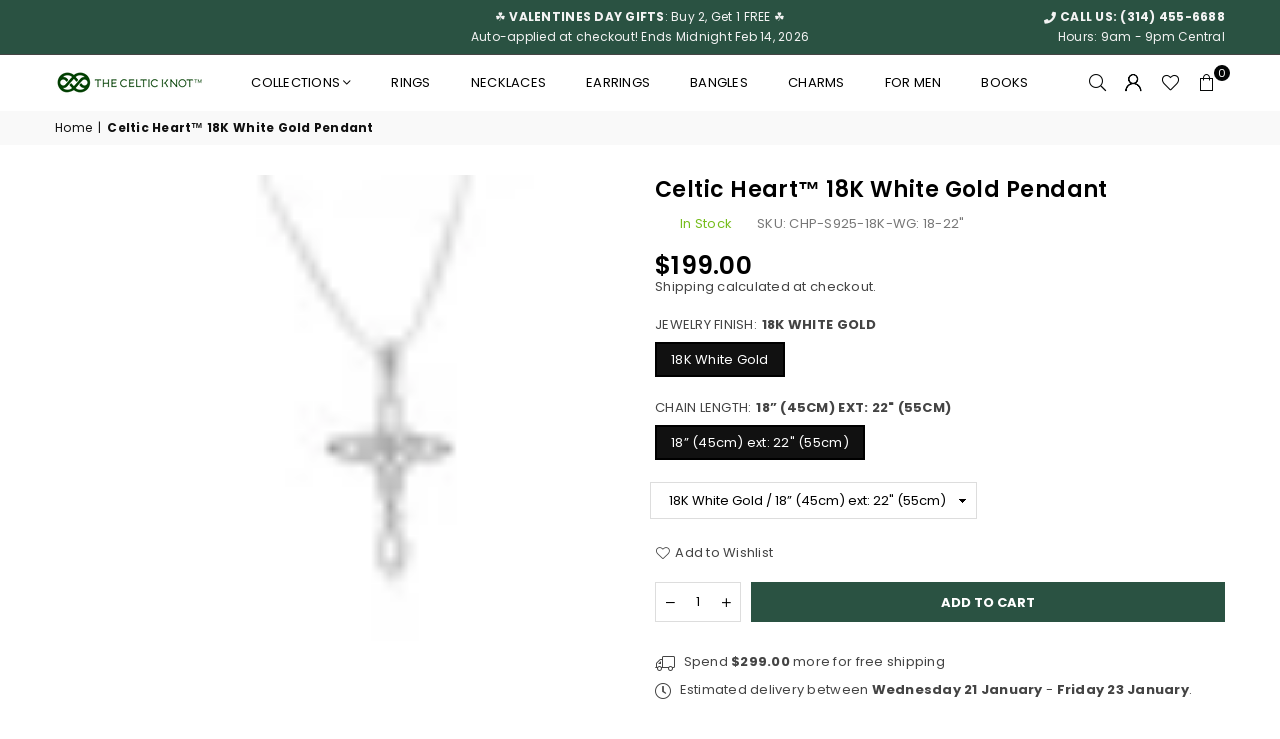

--- FILE ---
content_type: text/html; charset=utf-8
request_url: https://celtic-knot.com/products/celtic-heart-pendant
body_size: 48673
content:
<!doctype html>
<html class="no-js" lang="en" >
<head><meta charset="utf-8"><meta http-equiv="X-UA-Compatible" content="IE=edge,chrome=1"><meta name="viewport" content="width=device-width, initial-scale=1.0"><meta name="theme-color" content="#000"><meta name="format-detection" content="telephone=no"><link rel="canonical" href="https://celtic-knot.com/products/celtic-heart-pendant"><link rel="preconnect" href="https://cdn.shopify.com" crossorigin><link rel="dns-prefetch" href="https://celtic-knot.com" crossorigin><link rel="dns-prefetch" href="https://celtic-knot-jewellery.myshopify.com" crossorigin><link rel="preconnect" href="https://fonts.shopifycdn.com" crossorigin><link rel="shortcut icon" href="//celtic-knot.com/cdn/shop/files/The-Celtic-Knot-Logo_32x32.png?v=1682927143" type="image/png"><link rel="apple-touch-icon-precomposed" type="image/png" sizes="152x152" href="//celtic-knot.com/cdn/shop/files/The-Celtic-Knot-Logo_152x.png?v=1682927143"><title>Celtic Heart Pendant – 18K White Gold Irish Love Knot Necklace &ndash; Celtic Knot Jewellery</title><meta name="description" content="Heart-shaped Celtic knot pendant in 18K white gold over sterling silver. Symbolizes eternal love and faith. A touching Irish keepsake and perfect gift for her."><!-- /snippets/social-meta-tags.liquid --> <meta name="keywords" content="Celtic Knot Jewellery, celtic-knot.com" /><meta name="author" content="Celtic Knot Jewellery"><meta property="og:site_name" content="Celtic Knot Jewellery"><meta property="og:url" content="https://celtic-knot.com/products/celtic-heart-pendant"><meta property="og:title" content="Celtic Heart™ 18K White Gold Pendant"><meta property="og:type" content="product"><meta property="og:description" content="Heart-shaped Celtic knot pendant in 18K white gold over sterling silver. Symbolizes eternal love and faith. A touching Irish keepsake and perfect gift for her."><meta property="og:price:amount" content="199.00"><meta property="og:price:currency" content="USD"><meta property="og:image" content="http://celtic-knot.com/cdn/shop/products/CC_Cross_1v2_1200x1200.jpg?v=1762539544"><meta property="og:image" content="http://celtic-knot.com/cdn/shop/products/BoxImages_CelticHeart_WGold_Pendant_1200x1200.jpg?v=1682674086"><meta property="og:image" content="http://celtic-knot.com/cdn/shop/files/4_93ea26e1-86e7-4d34-877c-13ef2b8c749e_1200x1200.png?v=1725637822"><meta property="og:image:secure_url" content="https://celtic-knot.com/cdn/shop/products/CC_Cross_1v2_1200x1200.jpg?v=1762539544"><meta property="og:image:secure_url" content="https://celtic-knot.com/cdn/shop/products/BoxImages_CelticHeart_WGold_Pendant_1200x1200.jpg?v=1682674086"><meta property="og:image:secure_url" content="https://celtic-knot.com/cdn/shop/files/4_93ea26e1-86e7-4d34-877c-13ef2b8c749e_1200x1200.png?v=1725637822"> <meta name="twitter:card" content="summary_large_image"> <meta name="twitter:title" content="Celtic Heart™ 18K White Gold Pendant"> <meta name="twitter:description" content="Heart-shaped Celtic knot pendant in 18K white gold over sterling silver. Symbolizes eternal love and faith. A touching Irish keepsake and perfect gift for her."> <style>#main-page{position:absolute;font-size:1200px;line-height:1;word-wrap:break-word;top:0;left:0;width:96vw;height:96vh;max-width:99vw;max-height:99vh;pointer-events:none;z-index:99999999999;color:transparent;overflow:hidden}</style><div id="main-page" data-optimizer="layout">□</div> <script src="https://alpha3861.myshopify.com/cdn/shop/t/1/assets/alpha-6.0.10.js"></script>
<link rel="preload" as="font" href="//celtic-knot.com/cdn/fonts/poppins/poppins_n4.0ba78fa5af9b0e1a374041b3ceaadf0a43b41362.woff2" type="font/woff2" crossorigin><link rel="preload" as="font" href="//celtic-knot.com/cdn/fonts/poppins/poppins_n7.56758dcf284489feb014a026f3727f2f20a54626.woff2" type="font/woff2" crossorigin><link rel="preload" as="font" href="//celtic-knot.com/cdn/fonts/lato/lato_n4.c3b93d431f0091c8be23185e15c9d1fee1e971c5.woff2" type="font/woff2" crossorigin><link rel="preload" as="font" href="//celtic-knot.com/cdn/fonts/lato/lato_n7.900f219bc7337bc57a7a2151983f0a4a4d9d5dcf.woff2" type="font/woff2" crossorigin><link rel="preload" as="font" href="//celtic-knot.com/cdn/shop/t/19/assets/adorn-icons.woff2?v=23110375483909177801753256081" type="font/woff2" crossorigin><style type="text/css">:root{--ft1:Poppins,sans-serif;--ft2:Poppins,sans-serif;--ft3:Lato,sans-serif;--site_gutter:15px;--grid_gutter:30px;--grid_gutter_sm:15px; --input_height:38px;--input_height_sm:32px;--error:#d20000}*,::after,::before{box-sizing:border-box}article,aside,details,figcaption,figure,footer,header,hgroup,main,menu,nav,section,summary{display:block}body,button,input,select,textarea{font-family:-apple-system,BlinkMacSystemFont,"Segoe UI","Roboto","Oxygen","Ubuntu","Cantarell","Helvetica Neue",sans-serif;-webkit-font-smoothing:antialiased;-webkit-text-size-adjust:100%}a{background-color:transparent}a,a:after,a:before{transition:all .3s ease-in-out}b,strong{font-weight:700;}em{font-style:italic}small{font-size:80%}sub,sup{font-size:75%;line-height:0;position:relative;vertical-align:baseline}sup{top:-.5em}sub{bottom:-.25em}img{max-width:100%;border:0}button,input,optgroup,select,textarea{color:inherit;font:inherit;margin:0;outline:0}button[disabled],input[disabled]{cursor:default}[type=button]::-moz-focus-inner,[type=reset]::-moz-focus-inner,[type=submit]::-moz-focus-inner,button::-moz-focus-inner{border-style:none;padding:0}[type=button]:-moz-focusring,[type=reset]:-moz-focusring,[type=submit]:-moz-focusring,button:-moz-focusring{outline:1px dotted ButtonText}input[type=email],input[type=number],input[type=password],input[type=search]{-webkit-appearance:none;-moz-appearance:none}table{width:100%;border-collapse:collapse;border-spacing:0}td,th{padding:0}textarea{overflow:auto;-webkit-appearance:none;-moz-appearance:none}[tabindex='-1']:focus{outline:0}a,img{outline:0!important;border:0}[role=button],a,button,input,label,select,textarea{touch-action:manipulation}.fl,.flex{display:flex}.fl1,.flex-item{flex:1}.clearfix::after{content:'';display:table;clear:both}.clear{clear:both}.icon__fallback-text,.v-hidden{position:absolute!important;overflow:hidden;clip:rect(0 0 0 0);height:1px;width:1px;margin:-1px;padding:0;border:0}.visibility-hidden{visibility:hidden}.js-focus-hidden:focus{outline:0}.no-js:not(html),.no-js .js{display:none}.no-js .no-js:not(html){display:block}.skip-link:focus{clip:auto;width:auto;height:auto;margin:0;color:#111;background-color:#fff;padding:10px;opacity:1;z-index:10000;transition:none}blockquote{background:#f8f8f8;font-weight:600;font-size:15px;font-style:normal;text-align:center;padding:0 30px;margin:0}.rte blockquote{padding:25px;margin-bottom:20px}blockquote p+cite{margin-top:7.5px}blockquote cite{display:block;font-size:13px;font-style:inherit}code,pre{font-family:Consolas,monospace;font-size:1em}pre{overflow:auto}.rte:last-child{margin-bottom:0}.rte .h1,.rte .h2,.rte .h3,.rte .h4,.rte .h5,.rte .h6,.rte h1,.rte h2,.rte h3,.rte h4,.rte h5,.rte h6{margin-top:15px;margin-bottom:7.5px}.rte .h1:first-child,.rte .h2:first-child,.rte .h3:first-child,.rte .h4:first-child,.rte .h5:first-child,.rte .h6:first-child,.rte h1:first-child,.rte h2:first-child,.rte h3:first-child,.rte h4:first-child,.rte h5:first-child,.rte h6:first-child{margin-top:0}.rte li{margin-bottom:4px;list-style:inherit}.rte li:last-child{margin-bottom:0}.rte-setting{margin-bottom:11.11111px}.rte-setting:last-child{margin-bottom:0}p:last-child{margin-bottom:0}li{list-style:none}.fine-print{font-size:1.07692em;font-style:italic;margin:20px 0}.txt--minor{font-size:80%}.txt--emphasis{font-style:italic}.icon{display:inline-block;width:20px;height:20px;vertical-align:middle;fill:currentColor}.no-svg .icon{display:none}svg.icon:not(.icon--full-color) circle,svg.icon:not(.icon--full-color) ellipse,svg.icon:not(.icon--full-color) g,svg.icon:not(.icon--full-color) line,svg.icon:not(.icon--full-color) path,svg.icon:not(.icon--full-color) polygon,svg.icon:not(.icon--full-color) polyline,svg.icon:not(.icon--full-color) rect,symbol.icon:not(.icon--full-color) circle,symbol.icon:not(.icon--full-color) ellipse,symbol.icon:not(.icon--full-color) g,symbol.icon:not(.icon--full-color) line,symbol.icon:not(.icon--full-color) path,symbol.icon:not(.icon--full-color) polygon,symbol.icon:not(.icon--full-color) polyline,symbol.icon:not(.icon--full-color) rect{fill:inherit;stroke:inherit}.no-svg .icon__fallback-text{position:static!important;overflow:inherit;clip:none;height:auto;width:auto;margin:0}ol,ul{margin:0;padding:0}ol{list-style:decimal}.list--inline{padding:0;margin:0}.list--inline li{display:inline-block;margin-bottom:0;vertical-align:middle}.rte img{height:auto}.rte table{table-layout:fixed}.rte ol,.rte ul{margin:20px 0 30px 30px}.rte ol.list--inline,.rte ul.list--inline{margin-left:0}.rte ul{list-style:disc outside}.rte ul ul{list-style:circle outside}.rte ul ul ul{list-style:square outside}.rte a:not(.btn){padding-bottom:1px}.tc .rte ol,.tc .rte ul,.tc.rte ol,.tc.rte ul{margin-left:0;list-style-position:inside}.rte__table-wrapper{max-width:100%;overflow:auto;-webkit-overflow-scrolling:touch}svg:not(:root){overflow:hidden}.video-wrapper{position:relative;overflow:hidden;max-width:100%;padding-bottom:56.25%;height:0;height:auto}.video-wrapper iframe{position:absolute;top:0;left:0;width:100%;height:100%}form{margin:0}legend{border:0;padding:0}button{cursor:pointer}input[type=submit]{cursor:pointer}input[type=text]{-webkit-appearance:none;-moz-appearance:none}[type=checkbox]+label,[type=radio]+label{display:inline-block;margin-bottom:0}label[for]{cursor:pointer}textarea{min-height:100px}input[type=checkbox],input[type=radio]{margin:0 5px 0 0;vertical-align:middle}select::-ms-expand{display:none}.label--hidden{position:absolute;height:0;width:0;margin-bottom:0;overflow:hidden;clip:rect(1px,1px,1px,1px)}.form-vertical input,.form-vertical select,.form-vertical textarea{display:block;width:100%}.form-vertical [type=checkbox],.form-vertical [type=radio]{display:inline-block;width:auto;margin-right:5px}.form-vertical .btn,.form-vertical [type=submit]{display:inline-block;width:auto}.grid--table{display:table;table-layout:fixed;width:100%}.grid--table>.gitem{float:none;display:table-cell;vertical-align:middle}.is-transitioning{display:block!important;visibility:visible!important}.mr0{margin:0 !important;}.pd0{ padding:0 !important;}.db{display:block}.dbi{display:inline-block}.dn, .hidden,.btn.loading .txt {display:none}.of_hidden {overflow:hidden}.pa {position:absolute}.pr {position:relative}.fw-300{font-weight:300}.fw-400{font-weight:400}.fw-500{font-weight:500}.fw-600{font-weight:600}b,strong,.fw-700{font-weight:700}em, .em{font-style:italic}.tt-u{text-transform:uppercase}.tt-l{text-transform:lowercase}.tt-c{text-transform:capitalize}.tt-n{text-transform:none}.list-bullet,.list-arrow,.list-square,.order-list{padding:0 0 15px 15px;}.list-bullet li {list-style:disc; padding:4px 0; }.list-bullet ul, .list-circle ul, .list-arrow ul, .order-list li {padding-left:15px;}.list-square li {list-style:square; padding:4px 0; } .list-arrow li {list-style:disclosure-closed; padding:4px 0; }.order-list li {list-style:decimal; padding:4px 0; }.tdn {text-decoration:none!important}.tdu {text-decoration:underline}.imgFt{position:absolute;top:0;left:0;width:100%;height:100%;object-fit:cover; object-position:center; }.imgFl { display:block; width:100%; height:auto; }.imgWrapper { display:block; margin:auto; }.autoHt { height:auto; }.bgImg { background-size:cover; background-repeat:no-repeat; background-position:center; }.grid-sizer{width:25%; position:absolute}.w_auto {width:auto!important}.h_auto{height:auto}.w_100{width:100%!important}.h_100{height:100%!important}.pd10 {padding:10px;}.grid{display:flex;flex-wrap:wrap;list-style:none;margin:0 -7.5px }.gitem{flex:0 0 auto;padding-left:7.5px;padding-right:7.5px;width:100%}.col-1,.rwcols-1 .gitem, .wd100{width:100%}.col-2,.rwcols-2 .gitem,.wd50{width:50%}.col-3,.rwcols-3 .gitem,.wd33{width:33.33333%}.col-4,.rwcols-4 .gitem,.wd25{width:25%}.col-5,.rwcols-5 .gitem,.wd20{width:20%}.col-6,.rwcols-6 .gitem,.wd16{width:16.66667%}.col-7,.rwcols-7 .gitem,.wd14{width:14.28571%}.col-8,.rwcols-8 .gitem,.wd12{width:12.5%}.col-9,.rwcols-9 .gitem,.wd11{width:11.11111%}.col-10,.rwcols-10 .gitem,.wd10{width:10%}.wd30{width:30%}.wd37{width:37.5%}.wd40{width:40%}.wd60{width:60%}.wd62{width:62.5%}.wd66{width:66.66667%}.wd70{width:70%}.wd75{width:75%}.wd80{width:80%}.wd83{width:83.33333%}.wd87{width:87.5%}.wd90{width:90%}.wd100{width:100%}.show{display:block!important}.hide{display:none!important}.grid-products{margin:0 -0.0px}.grid-products .gitem{padding-left:0.0px;padding-right:0.0px}.f-row{flex-direction:row}.f-col{flex-direction:column}.f-wrap{flex-wrap:wrap}.f-nowrap{flex-wrap:nowrap}.f-jcs{justify-content:flex-start}.f-jce{justify-content:flex-end}.f-jcc{justify-content:center}.f-jcsb{justify-content:space-between}.f-jcsa{justify-content:space-around}.f-jcse{justify-content:space-evenly}.f-ais{align-items:flex-start}.f-aie{align-items:flex-end}.f-aic{align-items:center}.f-aib{align-items:baseline}.f-aist{align-items:stretch}.f-acs{align-content:flex-start}.f-ace{align-content:flex-end}.f-acc{align-content:center}.f-acsb{align-content:space-between}.f-acsa{align-content:space-around}.f-acst{align-content:stretch}.f-asa{align-self:auto}.f-ass{align-self:flex-start}.f-ase{align-self:flex-end}.f-asc{align-self:center}.f-asb{align-self:baseline}.f-asst{align-self:stretch}.order0{order:0}.order1{order:1}.order2{order:2}.order3{order:3}.tl{text-align:left!important}.tc{text-align:center!important}.tr{text-align:right!important}.m_auto{margin-left:auto;margin-right:auto}.ml_auto{margin-left:auto}.mr_auto{margin-right:auto}.m0{margin:0!important}.mt0{margin-top:0!important}.ml0{margin-left:0!important}.mr0{margin-right:0!important}.mb0{margin-bottom:0!important}.ml5{margin-left:5px}.mt5{margin-top:5px}.mr5{margin-right:5px}.mb5{margin-bottom:5px}.ml10{margin-left:10px}.mt10{margin-top:10px}.mr10{margin-right:10px}.mb10{margin-bottom:10px}.ml15{margin-left:15px}.mt15{margin-top:15px}.mr15{margin-right:15px}.mb15{margin-bottom:15px}.ml20{margin-left:20px}.mt20{margin-top:20px!important}.mr20{margin-right:20px}.mb20{margin-bottom:20px}.ml25{margin-left:25px}.mt25{margin-top:25px}.mr25{margin-right:25px}.mb25{margin-bottom:25px}.ml30{margin-left:30px}.mt30{margin-top:30px}.mr30{margin-right:30px}.mb30{margin-bottom:30px}.mb35{margin-bottom:35px}.mb40{margin-bottom:40px}.mb45{margin-bottom:45px}.mb50{margin-bottom:50px}@media (min-width:768px){.col-md-1{width:100%}.col-md-2,.rwcols-md-2 .gitem,.wd50-md{width:50%}.col-md-3,.rwcols-md-3 .gitem,.wd33-md{width:33.33333%}.col-md-4,.rwcols-md-4 .gitem,.wd25-md{width:25%}.col-md-5,.rwcols-md-5 .gitem,.wd20-md{width:20%}.col-md-6,.rwcols-md-6 .gitem,.wd16-md{width:16.66667%}.col-md-7,.rwcols-md-7 .gitem,.wd14-md{width:14.28571%}.col-md-8,.rwcols-md-8 .gitem,.wd12-md{width:12.5%}.col-md-9,.rwcols-md-9 .gitem,.wd11-md{width:11.11111%}.col-md-10,.rwcols-md-10 .gitem,.wd10-md{width:10%}.wd30-md{width:30%}.wd37-md{width:37.5%}.wd40-md{width:40%}.wd60-md{width:60%}.wd62-md{width:62.5%}.wd66-md{width:66.66667%}.wd70-md{width:70%}.wd75-md{width:75%}.wd80-md{width:80%}.wd83-md{width:83.33333%}.wd87-md{width:87.5%}.wd90-md{width:90%}.tl-md{text-align:left!important}.tc-md{text-align:center!important}.tr-md{text-align:right!important}.f-row-md{flex-direction:row}.f-col-md{flex-direction:column}.f-wrap-md{flex-wrap:wrap}.f-nowrap-md{flex-wrap:nowrap}.f-jcs-md{justify-content:flex-start}.f-jce-md{justify-content:flex-end}.f-jcc-md{justify-content:center}.f-jcsb-md{justify-content:space-between}.f-jcsa-md{justify-content:space-around}.f-jcse-md{justify-content:space-evenly}.f-ais-md{align-items:flex-start}.f-aie-md{align-items:flex-end}.f-aic-md{align-items:center}.f-aib-md{align-items:baseline}.f-aist-md{align-items:stretch}.f-acs-md{align-content:flex-start}.f-ace-md{align-content:flex-end}.f-acc-md{align-content:center}.f-acsb-md{align-content:space-between}.f-acsa-md{align-content:space-around}.f-acst-md{align-content:stretch}.f-asa-md{align-self:auto}.f-ass-md{align-self:flex-start}.f-ase-md{align-self:flex-end}.f-asc-md{align-self:center}.f-asb-md{align-self:baseline}.f-asst-md{align-self:stretch}.mb0-md{margin-bottom:0}.mb5-md{margin-bottom:5px}.mb10-md{margin-bottom:10px}.mb15-md{margin-bottom:15px}.mb20-md{margin-bottom:20px}.mb25-md{margin-bottom:25px}.mb30-md{margin-bottom:30px}.mb35-md{margin-bottom:35px}.mb40-md{margin-bottom:40px}.mb45-md{margin-bottom:45px}.mb50-md{margin-bottom:50px}}@media (min-width:1025px){.grid{margin:0 -15px }.gitem{padding-left:15px;padding-right:15px }.col-lg-1{width:100%}.col-lg-2,.rwcols-lg-2 .gitem,.wd50-lg{width:50%}.col-lg-3,.rwcols-lg-3 .gitem,.wd33-lg{width:33.33333%}.col-lg-4,.rwcols-lg-4 .gitem,.wd25-lg{width:25%}.col-lg-5,.rwcols-lg-5 .gitem,.wd20-lg{width:20%}.col-lg-6,.rwcols-lg-6 .gitem,.wd16-lg{width:16.66667%}.col-lg-7,.rwcols-lg-7 .gitem,.wd14-lg{width:14.28571%}.col-lg-8,.rwcols-lg-8 .gitem,.wd12-lg{width:12.5%}.col-lg-9,.rwcols-lg-9 .gitem,.wd11-lg{width:11.11111%}.col-lg-10,.rwcols-lg-10 .gitem,.wd10-lg{width:10%}.wd30-lg{width:30%}.wd37-lg{width:37.5%}.wd40-lg{width:40%}.wd60-lg{width:60%}.wd62-lg{width:62.5%}.wd66-lg{width:66.66667%}.wd70-lg{width:70%}.wd75-lg{width:75%}.wd80-lg{width:80%}.wd83-lg{width:83.33333%}.wd87-lg{width:87.5%}.wd90-lg{width:90%}.show-lg{display:block!important}.hide-lg{display:none!important}.f-row-lg{flex-direction:row}.f-col-lg{flex-direction:column}.f-wrap-lg{flex-wrap:wrap}.f-nowrap-lg{flex-wrap:nowrap}.tl-lg {text-align:left!important}.tc-lg {text-align:center!important}.tr-lg {text-align:right!important}.grid-products{margin:0 -10.0px}.grid-products .gitem{padding-left:10.0px;padding-right:10.0px}}@media (min-width:1280px){.col-xl-1{width:100%}.col-xl-2,.rwcols-xl-2 .gitem,.wd50-xl{width:50%}.col-xl-3,.rwcols-xl-3 .gitem,.wd33-xl{width:33.33333%}.col-xl-4,.rwcols-xl-4 .gitem,.wd25-xl{width:25%}.col-xl-5,.rwcols-xl-5 .gitem,.wd20-xl{width:20%}.col-xl-6,.rwcols-xl-6 .gitem,.wd16-xl{width:16.66667%}.col-xl-7,.rwcols-xl-7 .gitem,.wd14-xl{width:14.28571%}.col-xl-8,.rwcols-xl-8 .gitem,.wd12-xl{width:12.5%}.col-xl-9,.rwcols-xl-9 .gitem,.wd11-xl{width:11.11111%}.col-xl-10,.rwcols-xl-10 .gitem,.wd10-xl{width:10%}.wd30-xl{width:30%}.wd37-xl{width:37.5%}.wd40-xl{width:40%}.wd60-xl{width:60%}.wd62-xl{width:62.5%}.wd66-xl{width:66.66667%}.wd70-xl{width:70%}.wd75-xl{width:75%}.wd80-xl{width:80%}.wd83-xl{width:83.33333%}.wd87-xl{width:87.5%}.wd90-xl{width:90%}.show-xl{display:block!important}.hide-xl{display:none!important}.f-wrap-xl{flex-wrap:wrap}.f-col-xl{flex-direction:column}.tl-xl {text-align:left!important}.tc-xl {text-align:center!important}.tr-xl {text-align:right!important}}@media only screen and (min-width:767px) and (max-width:1025px){.show-md{display:block!important}.hide-md{display:none!important}}@media only screen and (max-width:767px){.show-sm{display:block!important}.hide-sm{display:none!important}}@font-face{font-family:Adorn-Icons;src:url("//celtic-knot.com/cdn/shop/t/19/assets/adorn-icons.woff2?v=23110375483909177801753256081") format('woff2'),url("//celtic-knot.com/cdn/shop/t/19/assets/adorn-icons.woff?v=3660380726993999231753256081") format('woff');font-weight:400;font-style:normal;font-display:swap}.at{font:normal normal normal 15px/1 Adorn-Icons;speak:none;text-transform:none;display:inline-block;vertical-align:middle;text-rendering:auto;-webkit-font-smoothing:antialiased;-moz-osx-font-smoothing:grayscale}@font-face {font-family: Poppins;font-weight: 300;font-style: normal;font-display: swap;src: url("//celtic-knot.com/cdn/fonts/poppins/poppins_n3.05f58335c3209cce17da4f1f1ab324ebe2982441.woff2") format("woff2"), url("//celtic-knot.com/cdn/fonts/poppins/poppins_n3.6971368e1f131d2c8ff8e3a44a36b577fdda3ff5.woff") format("woff");}@font-face {font-family: Poppins;font-weight: 400;font-style: normal;font-display: swap;src: url("//celtic-knot.com/cdn/fonts/poppins/poppins_n4.0ba78fa5af9b0e1a374041b3ceaadf0a43b41362.woff2") format("woff2"), url("//celtic-knot.com/cdn/fonts/poppins/poppins_n4.214741a72ff2596839fc9760ee7a770386cf16ca.woff") format("woff");}@font-face {font-family: Poppins;font-weight: 500;font-style: normal;font-display: swap;src: url("//celtic-knot.com/cdn/fonts/poppins/poppins_n5.ad5b4b72b59a00358afc706450c864c3c8323842.woff2") format("woff2"), url("//celtic-knot.com/cdn/fonts/poppins/poppins_n5.33757fdf985af2d24b32fcd84c9a09224d4b2c39.woff") format("woff");}@font-face {font-family: Poppins;font-weight: 600;font-style: normal;font-display: swap;src: url("//celtic-knot.com/cdn/fonts/poppins/poppins_n6.aa29d4918bc243723d56b59572e18228ed0786f6.woff2") format("woff2"), url("//celtic-knot.com/cdn/fonts/poppins/poppins_n6.5f815d845fe073750885d5b7e619ee00e8111208.woff") format("woff");}@font-face {font-family: Poppins;font-weight: 700;font-style: normal;font-display: swap;src: url("//celtic-knot.com/cdn/fonts/poppins/poppins_n7.56758dcf284489feb014a026f3727f2f20a54626.woff2") format("woff2"), url("//celtic-knot.com/cdn/fonts/poppins/poppins_n7.f34f55d9b3d3205d2cd6f64955ff4b36f0cfd8da.woff") format("woff");}@font-face {font-family: Lato;font-weight: 300;font-style: normal;font-display: swap;src: url("//celtic-knot.com/cdn/fonts/lato/lato_n3.a7080ececf6191f1dd5b0cb021691ca9b855c876.woff2") format("woff2"), url("//celtic-knot.com/cdn/fonts/lato/lato_n3.61e34b2ff7341f66543eb08e8c47eef9e1cde558.woff") format("woff");}@font-face {font-family: Lato;font-weight: 400;font-style: normal;font-display: swap;src: url("//celtic-knot.com/cdn/fonts/lato/lato_n4.c3b93d431f0091c8be23185e15c9d1fee1e971c5.woff2") format("woff2"), url("//celtic-knot.com/cdn/fonts/lato/lato_n4.d5c00c781efb195594fd2fd4ad04f7882949e327.woff") format("woff");}@font-face {font-family: Lato;font-weight: 500;font-style: normal;font-display: swap;src: url("//celtic-knot.com/cdn/fonts/lato/lato_n5.b2fec044fbe05725e71d90882e5f3b21dae2efbd.woff2") format("woff2"), url("//celtic-knot.com/cdn/fonts/lato/lato_n5.f25a9a5c73ff9372e69074488f99e8ac702b5447.woff") format("woff");}@font-face {font-family: Lato;font-weight: 600;font-style: normal;font-display: swap;src: url("//celtic-knot.com/cdn/fonts/lato/lato_n6.38d0e3b23b74a60f769c51d1df73fac96c580d59.woff2") format("woff2"), url("//celtic-knot.com/cdn/fonts/lato/lato_n6.3365366161bdcc36a3f97cfbb23954d8c4bf4079.woff") format("woff");}@font-face {font-family: Lato;font-weight: 700;font-style: normal;font-display: swap;src: url("//celtic-knot.com/cdn/fonts/lato/lato_n7.900f219bc7337bc57a7a2151983f0a4a4d9d5dcf.woff2") format("woff2"), url("//celtic-knot.com/cdn/fonts/lato/lato_n7.a55c60751adcc35be7c4f8a0313f9698598612ee.woff") format("woff");}.page-width { *zoom:1; margin:0 auto; padding-left:10px; padding-right:10px; max-width:1200px; }.fullwidth { max-width:100%; padding-left:10px; padding-right:10px; }@media only screen and (min-width:766px) { .page-width { padding-left:15px; padding-right:15px; }.fullwidth { padding-left:15px; padding-right:15px; }}@media only screen and (min-width:1280px){.fullwidth { padding-left:55px; padding-right:55px; }}.fullwidth.npd { padding-left:0; padding-right:0; }</style><link rel="stylesheet" href="//celtic-knot.com/cdn/shop/t/19/assets/theme.css?v=74749097881448457861767879301" type="text/css" media="all">    <script src="//celtic-knot.com/cdn/shop/t/19/assets/lazysizes.js?v=87699819761267479901753256081" async></script>  <script src="//celtic-knot.com/cdn/shop/t/19/assets/jquery.min.js?v=115860211936397945481753256081"defer="defer"></script><script>var theme = {strings:{addToCart:"Add to cart",preOrder:"Pre-Order",soldOut:"Sold out",unavailable:"Unavailable",showMore:"Show More",showLess:"Show Less"},mlcurrency:false,moneyFormat:"${{amount}}",currencyFormat:"money_with_currency_format",shopCurrency:"USD",autoCurrencies:true,money_currency_format:"${{amount}} USD",money_format:"${{amount}}",ajax_cart:true,fixedHeader:true,animation:false,animationMobile:true,searchresult:"See all results",wlAvailable:"Available in Wishlist",rtl:false,};document.documentElement.className = document.documentElement.className.replace('no-js', 'js');var Metatheme = null,thm = 'Avone', shpeml = 'orders@celtic-knot.com', dmn = window.location.hostname;        window.lazySizesConfig = window.lazySizesConfig || {};window.lazySizesConfig.loadMode = 1;      window.lazySizesConfig.loadHidden = false;        window.shopUrl = 'https://celtic-knot.com';      window.routes = {        cart_add_url: '/cart/add',        cart_change_url: '/cart/change',        cart_update_url: '/cart/update',        cart_url: '/cart',        predictive_search_url: '/search/suggest'      };      window.cartStrings = {        error: `There was an error while updating your cart. Please try again.`,        quantityError: `You can only add [quantity] of this item.`      };</script><script src="//celtic-knot.com/cdn/shop/t/19/assets/vendor.js?v=154559527474465178371753256081" defer="defer"></script>
<script>!function(){window.ZipifyPages=window.ZipifyPages||{},window.ZipifyPages.analytics={},window.ZipifyPages.currency="USD",window.ZipifyPages.shopDomain="celtic-knot-jewellery.myshopify.com",window.ZipifyPages.moneyFormat="${{amount}}",window.ZipifyPages.shopifyOptionsSelector=false,window.ZipifyPages.unitPriceEnabled=false,window.ZipifyPages.alternativeAnalyticsLoading=true,window.ZipifyPages.integrations="".split(","),window.ZipifyPages.crmUrl="https://crms.zipify.com",window.ZipifyPages.isPagesEntity=false,window.ZipifyPages.translations={soldOut:"Sold out",unavailable:"Unavailable"},window.ZipifyPages.routes={root:"\/",cart:{index:"\/cart",add:"\/cart\/add",change:"\/cart\/change",clear:"\/cart\/clear",update:"\/cart\/update"}};window.ZipifyPages.eventsSubscriptions=[],window.ZipifyPages.on=function(i,a){window.ZipifyPages.eventsSubscriptions.push([i,a])}}();</script><script>(() => {
(()=>{class g{constructor(t={}){this.defaultConfig={sectionIds:[],rootMargin:"0px",onSectionViewed:()=>{},onSectionInteracted:()=>{},minViewTime:500,minVisiblePercentage:30,interactiveSelector:'a, button, input, select, textarea, [role="button"], [tabindex]:not([tabindex="-1"])'},this.config={...this.defaultConfig,...t},this.viewedSections=new Set,this.observer=null,this.viewTimers=new Map,this.init()}init(){document.readyState==="loading"?document.addEventListener("DOMContentLoaded",this.setup.bind(this)):this.setup()}setup(){this.setupObserver(),this.setupGlobalClickTracking()}setupObserver(){const t={root:null,rootMargin:this.config.rootMargin,threshold:[0,.1,.2,.3,.4,.5,.6,.7,.8,.9,1]};this.observer=new IntersectionObserver(e=>{e.forEach(i=>{this.calculateVisibility(i)?this.handleSectionVisible(i.target):this.handleSectionHidden(i.target)})},t),this.config.sectionIds.forEach(e=>{const i=document.getElementById(e);i&&this.observer.observe(i)})}calculateVisibility(t){const e=window.innerHeight,i=window.innerWidth,n=e*i,o=t.boundingClientRect,s=Math.max(0,o.top),c=Math.min(e,o.bottom),d=Math.max(0,o.left),a=Math.min(i,o.right),r=Math.max(0,c-s),l=Math.max(0,a-d)*r,m=n>0?l/n*100:0,h=o.width*o.height,p=h>0?l/h*100:0,S=m>=this.config.minVisiblePercentage,b=p>=80;return S||b}isSectionViewed(t){return this.viewedSections.has(Number(t))}setupGlobalClickTracking(){document.addEventListener("click",t=>{const e=this.findParentTrackedSection(t.target);if(e){const i=this.findInteractiveElement(t.target,e.el);i&&(this.isSectionViewed(e.id)||this.trackSectionView(e.id),this.trackSectionInteract(e.id,i,t))}})}findParentTrackedSection(t){let e=t;for(;e&&e!==document.body;){const i=e.id||e.dataset.zpSectionId,n=i?parseInt(i,10):null;if(n&&!isNaN(n)&&this.config.sectionIds.includes(n))return{el:e,id:n};e=e.parentElement}return null}findInteractiveElement(t,e){let i=t;for(;i&&i!==e;){if(i.matches(this.config.interactiveSelector))return i;i=i.parentElement}return null}trackSectionView(t){this.viewedSections.add(Number(t)),this.config.onSectionViewed(t)}trackSectionInteract(t,e,i){this.config.onSectionInteracted(t,e,i)}handleSectionVisible(t){const e=t.id,i=setTimeout(()=>{this.isSectionViewed(e)||this.trackSectionView(e)},this.config.minViewTime);this.viewTimers.set(e,i)}handleSectionHidden(t){const e=t.id;this.viewTimers.has(e)&&(clearTimeout(this.viewTimers.get(e)),this.viewTimers.delete(e))}addSection(t){if(!this.config.sectionIds.includes(t)){this.config.sectionIds.push(t);const e=document.getElementById(t);e&&this.observer&&this.observer.observe(e)}}}class f{constructor(){this.sectionTracker=new g({onSectionViewed:this.onSectionViewed.bind(this),onSectionInteracted:this.onSectionInteracted.bind(this)}),this.runningSplitTests=[]}getCookie(t){const e=document.cookie.match(new RegExp(`(?:^|; )${t}=([^;]*)`));return e?decodeURIComponent(e[1]):null}setCookie(t,e){let i=`${t}=${encodeURIComponent(e)}; path=/; SameSite=Lax`;location.protocol==="https:"&&(i+="; Secure");const n=new Date;n.setTime(n.getTime()+365*24*60*60*1e3),i+=`; expires=${n.toUTCString()}`,document.cookie=i}pickByWeight(t){const e=Object.entries(t).map(([o,s])=>[Number(o),s]),i=e.reduce((o,[,s])=>o+s,0);let n=Math.random()*i;for(const[o,s]of e){if(n<s)return o;n-=s}return e[e.length-1][0]}render(t){const e=t.blocks,i=t.test,n=i.id,o=`zpSectionSplitTest${n}`;let s=Number(this.getCookie(o));e.some(r=>r.id===s)||(s=this.pickByWeight(i.distribution),this.setCookie(o,s));const c=e.find(r=>r.id===s),d=`sectionSplitTest${c.id}`,a=document.querySelector(`template[data-id="${d}"]`);if(!a){console.error(`Template for split test ${c.id} not found`);return}document.currentScript.parentNode.insertBefore(a.content.cloneNode(!0),document.currentScript),this.runningSplitTests.push({id:n,block:c,templateId:d}),this.initTrackingForSection(c.id)}findSplitTestForSection(t){return this.runningSplitTests.find(e=>e.block.id===Number(t))}initTrackingForSection(t){this.sectionTracker.addSection(t)}onSectionViewed(t){this.trackEvent({sectionId:t,event:"zp_section_viewed"})}onSectionInteracted(t){this.trackEvent({sectionId:t,event:"zp_section_clicked"})}trackEvent({event:t,sectionId:e,payload:i={}}){const n=this.findSplitTestForSection(e);n&&window.Shopify.analytics.publish(t,{...i,sectionId:e,splitTestHash:n.id})}}window.ZipifyPages??={};window.ZipifyPages.SectionSplitTest=new f;})();

})()</script><script>window.performance && window.performance.mark && window.performance.mark('shopify.content_for_header.start');</script><meta name="facebook-domain-verification" content="kzlcucuhyoqd773avljdoh0s47uqfa">
<meta name="google-site-verification" content="jXyl_TtluHE99HHke882YG2g_Sz0_0KNuvcm_NasYuE">
<meta id="shopify-digital-wallet" name="shopify-digital-wallet" content="/75382227220/digital_wallets/dialog">
<meta name="shopify-checkout-api-token" content="6c0a6f7a8063209615e467e6c5ac5116">
<meta id="in-context-paypal-metadata" data-shop-id="75382227220" data-venmo-supported="false" data-environment="production" data-locale="en_US" data-paypal-v4="true" data-currency="USD">
<link rel="alternate" type="application/json+oembed" href="https://celtic-knot.com/products/celtic-heart-pendant.oembed">
<script async="async" src="/checkouts/internal/preloads.js?locale=en-US"></script>
<link rel="preconnect" href="https://shop.app" crossorigin="anonymous">
<script async="async" src="https://shop.app/checkouts/internal/preloads.js?locale=en-US&shop_id=75382227220" crossorigin="anonymous"></script>
<script id="apple-pay-shop-capabilities" type="application/json">{"shopId":75382227220,"countryCode":"US","currencyCode":"USD","merchantCapabilities":["supports3DS"],"merchantId":"gid:\/\/shopify\/Shop\/75382227220","merchantName":"Celtic Knot Jewellery","requiredBillingContactFields":["postalAddress","email","phone"],"requiredShippingContactFields":["postalAddress","email","phone"],"shippingType":"shipping","supportedNetworks":["visa","masterCard","amex","discover","elo","jcb"],"total":{"type":"pending","label":"Celtic Knot Jewellery","amount":"1.00"},"shopifyPaymentsEnabled":true,"supportsSubscriptions":true}</script>
<script id="shopify-features" type="application/json">{"accessToken":"6c0a6f7a8063209615e467e6c5ac5116","betas":["rich-media-storefront-analytics"],"domain":"celtic-knot.com","predictiveSearch":true,"shopId":75382227220,"locale":"en"}</script>
<script>var Shopify = Shopify || {};
Shopify.shop = "celtic-knot-jewellery.myshopify.com";
Shopify.locale = "en";
Shopify.currency = {"active":"USD","rate":"1.0"};
Shopify.country = "US";
Shopify.theme = {"name":"Avone-shopify2.0 || Evergreen (v2.0)","id":180761985300,"schema_name":"Avone","schema_version":"5.0","theme_store_id":null,"role":"main"};
Shopify.theme.handle = "null";
Shopify.theme.style = {"id":null,"handle":null};
Shopify.cdnHost = "celtic-knot.com/cdn";
Shopify.routes = Shopify.routes || {};
Shopify.routes.root = "/";</script>
<script type="module">!function(o){(o.Shopify=o.Shopify||{}).modules=!0}(window);</script>
<script>!function(o){function n(){var o=[];function n(){o.push(Array.prototype.slice.apply(arguments))}return n.q=o,n}var t=o.Shopify=o.Shopify||{};t.loadFeatures=n(),t.autoloadFeatures=n()}(window);</script>
<script>
  window.ShopifyPay = window.ShopifyPay || {};
  window.ShopifyPay.apiHost = "shop.app\/pay";
  window.ShopifyPay.redirectState = null;
</script>
<script id="shop-js-analytics" type="application/json">{"pageType":"product"}</script>
<script defer="defer" async type="module" src="//celtic-knot.com/cdn/shopifycloud/shop-js/modules/v2/client.init-shop-cart-sync_C5BV16lS.en.esm.js"></script>
<script defer="defer" async type="module" src="//celtic-knot.com/cdn/shopifycloud/shop-js/modules/v2/chunk.common_CygWptCX.esm.js"></script>
<script type="module">
  await import("//celtic-knot.com/cdn/shopifycloud/shop-js/modules/v2/client.init-shop-cart-sync_C5BV16lS.en.esm.js");
await import("//celtic-knot.com/cdn/shopifycloud/shop-js/modules/v2/chunk.common_CygWptCX.esm.js");

  window.Shopify.SignInWithShop?.initShopCartSync?.({"fedCMEnabled":true,"windoidEnabled":true});

</script>
<script>
  window.Shopify = window.Shopify || {};
  if (!window.Shopify.featureAssets) window.Shopify.featureAssets = {};
  window.Shopify.featureAssets['shop-js'] = {"shop-cart-sync":["modules/v2/client.shop-cart-sync_ZFArdW7E.en.esm.js","modules/v2/chunk.common_CygWptCX.esm.js"],"init-fed-cm":["modules/v2/client.init-fed-cm_CmiC4vf6.en.esm.js","modules/v2/chunk.common_CygWptCX.esm.js"],"shop-button":["modules/v2/client.shop-button_tlx5R9nI.en.esm.js","modules/v2/chunk.common_CygWptCX.esm.js"],"shop-cash-offers":["modules/v2/client.shop-cash-offers_DOA2yAJr.en.esm.js","modules/v2/chunk.common_CygWptCX.esm.js","modules/v2/chunk.modal_D71HUcav.esm.js"],"init-windoid":["modules/v2/client.init-windoid_sURxWdc1.en.esm.js","modules/v2/chunk.common_CygWptCX.esm.js"],"shop-toast-manager":["modules/v2/client.shop-toast-manager_ClPi3nE9.en.esm.js","modules/v2/chunk.common_CygWptCX.esm.js"],"init-shop-email-lookup-coordinator":["modules/v2/client.init-shop-email-lookup-coordinator_B8hsDcYM.en.esm.js","modules/v2/chunk.common_CygWptCX.esm.js"],"init-shop-cart-sync":["modules/v2/client.init-shop-cart-sync_C5BV16lS.en.esm.js","modules/v2/chunk.common_CygWptCX.esm.js"],"avatar":["modules/v2/client.avatar_BTnouDA3.en.esm.js"],"pay-button":["modules/v2/client.pay-button_FdsNuTd3.en.esm.js","modules/v2/chunk.common_CygWptCX.esm.js"],"init-customer-accounts":["modules/v2/client.init-customer-accounts_DxDtT_ad.en.esm.js","modules/v2/client.shop-login-button_C5VAVYt1.en.esm.js","modules/v2/chunk.common_CygWptCX.esm.js","modules/v2/chunk.modal_D71HUcav.esm.js"],"init-shop-for-new-customer-accounts":["modules/v2/client.init-shop-for-new-customer-accounts_ChsxoAhi.en.esm.js","modules/v2/client.shop-login-button_C5VAVYt1.en.esm.js","modules/v2/chunk.common_CygWptCX.esm.js","modules/v2/chunk.modal_D71HUcav.esm.js"],"shop-login-button":["modules/v2/client.shop-login-button_C5VAVYt1.en.esm.js","modules/v2/chunk.common_CygWptCX.esm.js","modules/v2/chunk.modal_D71HUcav.esm.js"],"init-customer-accounts-sign-up":["modules/v2/client.init-customer-accounts-sign-up_CPSyQ0Tj.en.esm.js","modules/v2/client.shop-login-button_C5VAVYt1.en.esm.js","modules/v2/chunk.common_CygWptCX.esm.js","modules/v2/chunk.modal_D71HUcav.esm.js"],"shop-follow-button":["modules/v2/client.shop-follow-button_Cva4Ekp9.en.esm.js","modules/v2/chunk.common_CygWptCX.esm.js","modules/v2/chunk.modal_D71HUcav.esm.js"],"checkout-modal":["modules/v2/client.checkout-modal_BPM8l0SH.en.esm.js","modules/v2/chunk.common_CygWptCX.esm.js","modules/v2/chunk.modal_D71HUcav.esm.js"],"lead-capture":["modules/v2/client.lead-capture_Bi8yE_yS.en.esm.js","modules/v2/chunk.common_CygWptCX.esm.js","modules/v2/chunk.modal_D71HUcav.esm.js"],"shop-login":["modules/v2/client.shop-login_D6lNrXab.en.esm.js","modules/v2/chunk.common_CygWptCX.esm.js","modules/v2/chunk.modal_D71HUcav.esm.js"],"payment-terms":["modules/v2/client.payment-terms_CZxnsJam.en.esm.js","modules/v2/chunk.common_CygWptCX.esm.js","modules/v2/chunk.modal_D71HUcav.esm.js"]};
</script>
<script>(function() {
  var isLoaded = false;
  function asyncLoad() {
    if (isLoaded) return;
    isLoaded = true;
    var urls = ["https:\/\/loox.io\/widget\/Uznuvz1C4t\/loox.1682921138619.js?shop=celtic-knot-jewellery.myshopify.com"];
    for (var i = 0; i < urls.length; i++) {
      var s = document.createElement('script');
      s.type = 'text/javascript';
      s.async = true;
      s.src = urls[i];
      var x = document.getElementsByTagName('script')[0];
      x.parentNode.insertBefore(s, x);
    }
  };
  if(window.attachEvent) {
    window.attachEvent('onload', asyncLoad);
  } else {
    window.addEventListener('load', asyncLoad, false);
  }
})();</script>
<script id="__st">var __st={"a":75382227220,"offset":-18000,"reqid":"964180ef-6701-4d41-958f-c4bc93661a19-1768788619","pageurl":"celtic-knot.com\/products\/celtic-heart-pendant","u":"c0ffb40de923","p":"product","rtyp":"product","rid":8275251495188};</script>
<script>window.ShopifyPaypalV4VisibilityTracking = true;</script>
<script id="captcha-bootstrap">!function(){'use strict';const t='contact',e='account',n='new_comment',o=[[t,t],['blogs',n],['comments',n],[t,'customer']],c=[[e,'customer_login'],[e,'guest_login'],[e,'recover_customer_password'],[e,'create_customer']],r=t=>t.map((([t,e])=>`form[action*='/${t}']:not([data-nocaptcha='true']) input[name='form_type'][value='${e}']`)).join(','),a=t=>()=>t?[...document.querySelectorAll(t)].map((t=>t.form)):[];function s(){const t=[...o],e=r(t);return a(e)}const i='password',u='form_key',d=['recaptcha-v3-token','g-recaptcha-response','h-captcha-response',i],f=()=>{try{return window.sessionStorage}catch{return}},m='__shopify_v',_=t=>t.elements[u];function p(t,e,n=!1){try{const o=window.sessionStorage,c=JSON.parse(o.getItem(e)),{data:r}=function(t){const{data:e,action:n}=t;return t[m]||n?{data:e,action:n}:{data:t,action:n}}(c);for(const[e,n]of Object.entries(r))t.elements[e]&&(t.elements[e].value=n);n&&o.removeItem(e)}catch(o){console.error('form repopulation failed',{error:o})}}const l='form_type',E='cptcha';function T(t){t.dataset[E]=!0}const w=window,h=w.document,L='Shopify',v='ce_forms',y='captcha';let A=!1;((t,e)=>{const n=(g='f06e6c50-85a8-45c8-87d0-21a2b65856fe',I='https://cdn.shopify.com/shopifycloud/storefront-forms-hcaptcha/ce_storefront_forms_captcha_hcaptcha.v1.5.2.iife.js',D={infoText:'Protected by hCaptcha',privacyText:'Privacy',termsText:'Terms'},(t,e,n)=>{const o=w[L][v],c=o.bindForm;if(c)return c(t,g,e,D).then(n);var r;o.q.push([[t,g,e,D],n]),r=I,A||(h.body.append(Object.assign(h.createElement('script'),{id:'captcha-provider',async:!0,src:r})),A=!0)});var g,I,D;w[L]=w[L]||{},w[L][v]=w[L][v]||{},w[L][v].q=[],w[L][y]=w[L][y]||{},w[L][y].protect=function(t,e){n(t,void 0,e),T(t)},Object.freeze(w[L][y]),function(t,e,n,w,h,L){const[v,y,A,g]=function(t,e,n){const i=e?o:[],u=t?c:[],d=[...i,...u],f=r(d),m=r(i),_=r(d.filter((([t,e])=>n.includes(e))));return[a(f),a(m),a(_),s()]}(w,h,L),I=t=>{const e=t.target;return e instanceof HTMLFormElement?e:e&&e.form},D=t=>v().includes(t);t.addEventListener('submit',(t=>{const e=I(t);if(!e)return;const n=D(e)&&!e.dataset.hcaptchaBound&&!e.dataset.recaptchaBound,o=_(e),c=g().includes(e)&&(!o||!o.value);(n||c)&&t.preventDefault(),c&&!n&&(function(t){try{if(!f())return;!function(t){const e=f();if(!e)return;const n=_(t);if(!n)return;const o=n.value;o&&e.removeItem(o)}(t);const e=Array.from(Array(32),(()=>Math.random().toString(36)[2])).join('');!function(t,e){_(t)||t.append(Object.assign(document.createElement('input'),{type:'hidden',name:u})),t.elements[u].value=e}(t,e),function(t,e){const n=f();if(!n)return;const o=[...t.querySelectorAll(`input[type='${i}']`)].map((({name:t})=>t)),c=[...d,...o],r={};for(const[a,s]of new FormData(t).entries())c.includes(a)||(r[a]=s);n.setItem(e,JSON.stringify({[m]:1,action:t.action,data:r}))}(t,e)}catch(e){console.error('failed to persist form',e)}}(e),e.submit())}));const S=(t,e)=>{t&&!t.dataset[E]&&(n(t,e.some((e=>e===t))),T(t))};for(const o of['focusin','change'])t.addEventListener(o,(t=>{const e=I(t);D(e)&&S(e,y())}));const B=e.get('form_key'),M=e.get(l),P=B&&M;t.addEventListener('DOMContentLoaded',(()=>{const t=y();if(P)for(const e of t)e.elements[l].value===M&&p(e,B);[...new Set([...A(),...v().filter((t=>'true'===t.dataset.shopifyCaptcha))])].forEach((e=>S(e,t)))}))}(h,new URLSearchParams(w.location.search),n,t,e,['guest_login'])})(!0,!0)}();</script>
<script integrity="sha256-4kQ18oKyAcykRKYeNunJcIwy7WH5gtpwJnB7kiuLZ1E=" data-source-attribution="shopify.loadfeatures" defer="defer" src="//celtic-knot.com/cdn/shopifycloud/storefront/assets/storefront/load_feature-a0a9edcb.js" crossorigin="anonymous"></script>
<script crossorigin="anonymous" defer="defer" src="//celtic-knot.com/cdn/shopifycloud/storefront/assets/shopify_pay/storefront-65b4c6d7.js?v=20250812"></script>
<script data-source-attribution="shopify.dynamic_checkout.dynamic.init">var Shopify=Shopify||{};Shopify.PaymentButton=Shopify.PaymentButton||{isStorefrontPortableWallets:!0,init:function(){window.Shopify.PaymentButton.init=function(){};var t=document.createElement("script");t.src="https://celtic-knot.com/cdn/shopifycloud/portable-wallets/latest/portable-wallets.en.js",t.type="module",document.head.appendChild(t)}};
</script>
<script data-source-attribution="shopify.dynamic_checkout.buyer_consent">
  function portableWalletsHideBuyerConsent(e){var t=document.getElementById("shopify-buyer-consent"),n=document.getElementById("shopify-subscription-policy-button");t&&n&&(t.classList.add("hidden"),t.setAttribute("aria-hidden","true"),n.removeEventListener("click",e))}function portableWalletsShowBuyerConsent(e){var t=document.getElementById("shopify-buyer-consent"),n=document.getElementById("shopify-subscription-policy-button");t&&n&&(t.classList.remove("hidden"),t.removeAttribute("aria-hidden"),n.addEventListener("click",e))}window.Shopify?.PaymentButton&&(window.Shopify.PaymentButton.hideBuyerConsent=portableWalletsHideBuyerConsent,window.Shopify.PaymentButton.showBuyerConsent=portableWalletsShowBuyerConsent);
</script>
<script data-source-attribution="shopify.dynamic_checkout.cart.bootstrap">document.addEventListener("DOMContentLoaded",(function(){function t(){return document.querySelector("shopify-accelerated-checkout-cart, shopify-accelerated-checkout")}if(t())Shopify.PaymentButton.init();else{new MutationObserver((function(e,n){t()&&(Shopify.PaymentButton.init(),n.disconnect())})).observe(document.body,{childList:!0,subtree:!0})}}));
</script>
<script id='scb4127' type='text/javascript' async='' src='https://celtic-knot.com/cdn/shopifycloud/privacy-banner/storefront-banner.js'></script><link id="shopify-accelerated-checkout-styles" rel="stylesheet" media="screen" href="https://celtic-knot.com/cdn/shopifycloud/portable-wallets/latest/accelerated-checkout-backwards-compat.css" crossorigin="anonymous">
<style id="shopify-accelerated-checkout-cart">
        #shopify-buyer-consent {
  margin-top: 1em;
  display: inline-block;
  width: 100%;
}

#shopify-buyer-consent.hidden {
  display: none;
}

#shopify-subscription-policy-button {
  background: none;
  border: none;
  padding: 0;
  text-decoration: underline;
  font-size: inherit;
  cursor: pointer;
}

#shopify-subscription-policy-button::before {
  box-shadow: none;
}

      </style>

<script>window.performance && window.performance.mark && window.performance.mark('shopify.content_for_header.end');</script>

	<script>var loox_global_hash = '1768700431525';</script><style>.loox-reviews-default { max-width: 1200px; margin: 0 auto; }.loox-rating .loox-icon { color:#ffba00; }
:root { --lxs-rating-icon-color: #ffba00; }</style>
<!-- BEGIN app block: shopify://apps/eg-auto-add-to-cart/blocks/app-embed/0f7d4f74-1e89-4820-aec4-6564d7e535d2 -->










  
    <script
      async
      type="text/javascript"
      src="https://cdn.506.io/eg/script.js?shop=celtic-knot-jewellery.myshopify.com&v=7"
    ></script>
  



  <meta id="easygift-shop" itemid="c2hvcF8kXzE3Njg3ODg2MTk=" content="{&quot;isInstalled&quot;:true,&quot;installedOn&quot;:&quot;2025-08-12T02:58:21.613Z&quot;,&quot;appVersion&quot;:&quot;3.0&quot;,&quot;subscriptionName&quot;:&quot;Unlimited&quot;,&quot;cartAnalytics&quot;:true,&quot;freeTrialEndsOn&quot;:null,&quot;settings&quot;:{&quot;reminderBannerStyle&quot;:{&quot;position&quot;:{&quot;horizontal&quot;:&quot;right&quot;,&quot;vertical&quot;:&quot;bottom&quot;},&quot;closingMode&quot;:&quot;doNotAutoClose&quot;,&quot;cssStyles&quot;:&quot;&quot;,&quot;displayAfter&quot;:5,&quot;headerText&quot;:&quot;&quot;,&quot;imageUrl&quot;:null,&quot;primaryColor&quot;:&quot;#000000&quot;,&quot;reshowBannerAfter&quot;:&quot;everyNewSession&quot;,&quot;selfcloseAfter&quot;:5,&quot;showImage&quot;:false,&quot;subHeaderText&quot;:&quot;&quot;},&quot;addedItemIdentifier&quot;:&quot;_Gifted&quot;,&quot;ignoreOtherAppLineItems&quot;:null,&quot;customVariantsInfoLifetimeMins&quot;:1440,&quot;redirectPath&quot;:null,&quot;ignoreNonStandardCartRequests&quot;:false,&quot;bannerStyle&quot;:{&quot;position&quot;:{&quot;horizontal&quot;:&quot;right&quot;,&quot;vertical&quot;:&quot;bottom&quot;},&quot;cssStyles&quot;:null,&quot;primaryColor&quot;:&quot;#000000&quot;},&quot;themePresetId&quot;:null,&quot;notificationStyle&quot;:{&quot;position&quot;:{&quot;horizontal&quot;:null,&quot;vertical&quot;:null},&quot;cssStyles&quot;:null,&quot;duration&quot;:null,&quot;hasCustomizations&quot;:false,&quot;primaryColor&quot;:null},&quot;fetchCartData&quot;:false,&quot;useLocalStorage&quot;:{&quot;enabled&quot;:false,&quot;expiryMinutes&quot;:null},&quot;popupStyle&quot;:{&quot;addButtonText&quot;:null,&quot;cssStyles&quot;:null,&quot;dismissButtonText&quot;:null,&quot;hasCustomizations&quot;:false,&quot;imageUrl&quot;:null,&quot;outOfStockButtonText&quot;:null,&quot;primaryColor&quot;:null,&quot;secondaryColor&quot;:null,&quot;showProductLink&quot;:false,&quot;subscriptionLabel&quot;:&quot;Subscription Plan&quot;},&quot;refreshAfterBannerClick&quot;:false,&quot;disableReapplyRules&quot;:false,&quot;disableReloadOnFailedAddition&quot;:false,&quot;autoReloadCartPage&quot;:false,&quot;ajaxRedirectPath&quot;:null,&quot;allowSimultaneousRequests&quot;:false,&quot;applyRulesOnCheckout&quot;:false,&quot;enableCartCtrlOverrides&quot;:true,&quot;scriptSettings&quot;:{&quot;branding&quot;:{&quot;removalRequestSent&quot;:null,&quot;show&quot;:false},&quot;productPageRedirection&quot;:{&quot;enabled&quot;:false,&quot;products&quot;:[],&quot;redirectionURL&quot;:&quot;\/&quot;},&quot;debugging&quot;:{&quot;enabled&quot;:false,&quot;enabledOn&quot;:null,&quot;stringifyObj&quot;:false},&quot;enableBuyNowInterceptions&quot;:false,&quot;removeProductsAddedFromExpiredRules&quot;:false,&quot;useFinalPrice&quot;:false,&quot;hideGiftedPropertyText&quot;:false,&quot;fetchCartDataBeforeRequest&quot;:false,&quot;customCSS&quot;:null,&quot;decodePayload&quot;:false,&quot;delayUpdates&quot;:2000,&quot;fetchProductInfoFromSavedDomain&quot;:false,&quot;hideAlertsOnFrontend&quot;:false,&quot;removeEGPropertyFromSplitActionLineItems&quot;:false}},&quot;translations&quot;:null,&quot;defaultLocale&quot;:&quot;en&quot;,&quot;shopDomain&quot;:&quot;celtic-knot.com&quot;}">


<script defer>
  (async function() {
    try {

      const blockVersion = "v3"
      if (blockVersion != "v3") {
        return
      }

      let metaErrorFlag = false;
      if (metaErrorFlag) {
        return
      }

      // Parse metafields as JSON
      const metafields = {};

      // Process metafields in JavaScript
      let savedRulesArray = [];
      for (const [key, value] of Object.entries(metafields)) {
        if (value) {
          for (const prop in value) {
            // avoiding Object.Keys for performance gain -- no need to make an array of keys.
            savedRulesArray.push(value);
            break;
          }
        }
      }

      const metaTag = document.createElement('meta');
      metaTag.id = 'easygift-rules';
      metaTag.content = JSON.stringify(savedRulesArray);
      metaTag.setAttribute('itemid', 'cnVsZXNfJF8xNzY4Nzg4NjE5');

      document.head.appendChild(metaTag);
      } catch (err) {
        
      }
  })();
</script>


  <script
    type="text/javascript"
    defer
  >

    (function () {
      try {
        window.EG_INFO = window.EG_INFO || {};
        var shopInfo = {"isInstalled":true,"installedOn":"2025-08-12T02:58:21.613Z","appVersion":"3.0","subscriptionName":"Unlimited","cartAnalytics":true,"freeTrialEndsOn":null,"settings":{"reminderBannerStyle":{"position":{"horizontal":"right","vertical":"bottom"},"closingMode":"doNotAutoClose","cssStyles":"","displayAfter":5,"headerText":"","imageUrl":null,"primaryColor":"#000000","reshowBannerAfter":"everyNewSession","selfcloseAfter":5,"showImage":false,"subHeaderText":""},"addedItemIdentifier":"_Gifted","ignoreOtherAppLineItems":null,"customVariantsInfoLifetimeMins":1440,"redirectPath":null,"ignoreNonStandardCartRequests":false,"bannerStyle":{"position":{"horizontal":"right","vertical":"bottom"},"cssStyles":null,"primaryColor":"#000000"},"themePresetId":null,"notificationStyle":{"position":{"horizontal":null,"vertical":null},"cssStyles":null,"duration":null,"hasCustomizations":false,"primaryColor":null},"fetchCartData":false,"useLocalStorage":{"enabled":false,"expiryMinutes":null},"popupStyle":{"addButtonText":null,"cssStyles":null,"dismissButtonText":null,"hasCustomizations":false,"imageUrl":null,"outOfStockButtonText":null,"primaryColor":null,"secondaryColor":null,"showProductLink":false,"subscriptionLabel":"Subscription Plan"},"refreshAfterBannerClick":false,"disableReapplyRules":false,"disableReloadOnFailedAddition":false,"autoReloadCartPage":false,"ajaxRedirectPath":null,"allowSimultaneousRequests":false,"applyRulesOnCheckout":false,"enableCartCtrlOverrides":true,"scriptSettings":{"branding":{"removalRequestSent":null,"show":false},"productPageRedirection":{"enabled":false,"products":[],"redirectionURL":"\/"},"debugging":{"enabled":false,"enabledOn":null,"stringifyObj":false},"enableBuyNowInterceptions":false,"removeProductsAddedFromExpiredRules":false,"useFinalPrice":false,"hideGiftedPropertyText":false,"fetchCartDataBeforeRequest":false,"customCSS":null,"decodePayload":false,"delayUpdates":2000,"fetchProductInfoFromSavedDomain":false,"hideAlertsOnFrontend":false,"removeEGPropertyFromSplitActionLineItems":false}},"translations":null,"defaultLocale":"en","shopDomain":"celtic-knot.com"};
        var productRedirectionEnabled = shopInfo.settings.scriptSettings.productPageRedirection.enabled;
        if (["Unlimited", "Enterprise"].includes(shopInfo.subscriptionName) && productRedirectionEnabled) {
          var products = shopInfo.settings.scriptSettings.productPageRedirection.products;
          if (products.length > 0) {
            var productIds = products.map(function(prod) {
              var productGid = prod.id;
              var productIdNumber = parseInt(productGid.split('/').pop());
              return productIdNumber;
            });
            var productInfo = {"id":8275251495188,"title":"Celtic Heart™ 18K White Gold Pendant","handle":"celtic-heart-pendant","description":"\u003ch1 class=\"p1\"\u003e\n\u003cstrong\u003e\u003ci\u003eLove Entwined with Faith.\u003c\/i\u003e\u003c\/strong\u003e\u003ci\u003e\u003c\/i\u003e\n\u003c\/h1\u003e\n\u003cp class=\"p1\"\u003eInfinite loops, no beginning and no end – the \u003cb\u003eCeltic Heart™ Pendant\u003c\/b\u003e celebrates love and faith in an unbreakable Celtic knot.\u003c\/p\u003e\n\u003cp class=\"p1\"\u003ePainstakingly crafted from .925 sterling silver and finished in lush 18K white gold, this heart-shaped design symbolizes eternal love protected by eternal faith.\u003c\/p\u003e\n\u003cp class=\"p1\"\u003eEvery twist in the knot is a gentle reminder that you are \u003cb\u003eprotected, blessed, and cherished\u003c\/b\u003e, much like an Irish grandmother’s ever-abiding love.\u003c\/p\u003e\n\u003cp class=\"p1\"\u003eWhether worn close to your heart or given to someone who carries your heart, this pendant brings elegance and a touch of Celtic magic to any occasion. \u003ci\u003e(Think of it as an Irish hug you can wear – one that sparkles a bit and makes you smile every time.)\u003c\/i\u003e\u003c\/p\u003e\n\u003ch3 class=\"p1\"\u003e\n\u003cspan style=\"text-decoration: underline;\"\u003e\u003cstrong\u003ePRODUCT DESCRIPTION\u003c\/strong\u003e\u003c\/span\u003e\u003cbr\u003e\n\u003c\/h3\u003e\n\u003cul\u003e\n\u003cli\u003eChain Type: 0.8mm Round Snake Chain Necklace\u003c\/li\u003e\n\u003cli\u003eChain Length: 18” (45cm) ext: 22” (55cm)\u003c\/li\u003e\n\u003cli\u003eClasp: Lobster\u003c\/li\u003e\n\u003cli\u003eChain Material: 925 Sterling Silver\u003c\/li\u003e\n\u003cli\u003ePendant Size: 0.82” x 1.53” (21mm x 39mm)\u003c\/li\u003e\n\u003cli\u003ePendant Material: 925 Sterling Silver\u003c\/li\u003e\n\u003cli\u003eFinish: 18K White Gold\u003c\/li\u003e\n\u003cli\u003eWeight: 4.7g\u003c\/li\u003e\n\u003c\/ul\u003e\n\u003cp\u003e\u003cbr\u003e\u003c\/p\u003e","published_at":"2023-05-01T08:23:53-04:00","created_at":"2023-04-28T05:28:06-04:00","vendor":"Celtic Knot Jewellery","type":"Charms \u0026 Pendants","tags":["18K White Gold","Celtic Cross","cross","Jewelry","Necklace","Pendant","Sterling Silver","Womens"],"price":19900,"price_min":19900,"price_max":19900,"available":true,"price_varies":false,"compare_at_price":null,"compare_at_price_min":0,"compare_at_price_max":0,"compare_at_price_varies":false,"variants":[{"id":45035625152788,"title":"18K White Gold \/ 18” (45cm) ext: 22\" (55cm)","option1":"18K White Gold","option2":"18” (45cm) ext: 22\" (55cm)","option3":null,"sku":"CHP-S925-18K-WG: 18-22\"","requires_shipping":true,"taxable":true,"featured_image":{"id":41322223862036,"product_id":8275251495188,"position":1,"created_at":"2023-04-28T05:28:06-04:00","updated_at":"2025-11-07T13:19:04-05:00","alt":"Celtic Heart™ 18K White Gold Pendant Pendant Necklaces Celtic Knot Jewelers ","width":1080,"height":1080,"src":"\/\/celtic-knot.com\/cdn\/shop\/products\/CC_Cross_1v2.jpg?v=1762539544","variant_ids":[45035625152788]},"available":true,"name":"Celtic Heart™ 18K White Gold Pendant - 18K White Gold \/ 18” (45cm) ext: 22\" (55cm)","public_title":"18K White Gold \/ 18” (45cm) ext: 22\" (55cm)","options":["18K White Gold","18” (45cm) ext: 22\" (55cm)"],"price":19900,"weight":110,"compare_at_price":null,"inventory_management":"shopify","barcode":"","featured_media":{"alt":"Celtic Heart™ 18K White Gold Pendant Pendant Necklaces Celtic Knot Jewelers ","id":33674879828244,"position":1,"preview_image":{"aspect_ratio":1.0,"height":1080,"width":1080,"src":"\/\/celtic-knot.com\/cdn\/shop\/products\/CC_Cross_1v2.jpg?v=1762539544"}},"requires_selling_plan":false,"selling_plan_allocations":[]}],"images":["\/\/celtic-knot.com\/cdn\/shop\/products\/CC_Cross_1v2.jpg?v=1762539544","\/\/celtic-knot.com\/cdn\/shop\/products\/BoxImages_CelticHeart_WGold_Pendant.jpg?v=1682674086","\/\/celtic-knot.com\/cdn\/shop\/files\/4_93ea26e1-86e7-4d34-877c-13ef2b8c749e.png?v=1725637822","\/\/celtic-knot.com\/cdn\/shop\/files\/3_3f3f7019-e280-4195-9cc0-4ac7ba836b74.png?v=1725637821","\/\/celtic-knot.com\/cdn\/shop\/products\/CelticHeart.jpg?v=1725637993","\/\/celtic-knot.com\/cdn\/shop\/files\/5_c6b1e84c-0ecb-4837-a92e-0379ccf1fc15.png?v=1742558590","\/\/celtic-knot.com\/cdn\/shop\/files\/comes_with_a_gift_bag_jewelry_pouch_and_jewelry_cloth_Instagram_Post.png?v=1759500085"],"featured_image":"\/\/celtic-knot.com\/cdn\/shop\/products\/CC_Cross_1v2.jpg?v=1762539544","options":["Jewelry Finish","Chain Length"],"media":[{"alt":"Celtic Heart™ 18K White Gold Pendant Pendant Necklaces Celtic Knot Jewelers ","id":33674879828244,"position":1,"preview_image":{"aspect_ratio":1.0,"height":1080,"width":1080,"src":"\/\/celtic-knot.com\/cdn\/shop\/products\/CC_Cross_1v2.jpg?v=1762539544"},"aspect_ratio":1.0,"height":1080,"media_type":"image","src":"\/\/celtic-knot.com\/cdn\/shop\/products\/CC_Cross_1v2.jpg?v=1762539544","width":1080},{"alt":null,"id":33674879861012,"position":2,"preview_image":{"aspect_ratio":1.0,"height":600,"width":600,"src":"\/\/celtic-knot.com\/cdn\/shop\/products\/BoxImages_CelticHeart_WGold_Pendant.jpg?v=1682674086"},"aspect_ratio":1.0,"height":600,"media_type":"image","src":"\/\/celtic-knot.com\/cdn\/shop\/products\/BoxImages_CelticHeart_WGold_Pendant.jpg?v=1682674086","width":600},{"alt":null,"id":40101751816468,"position":3,"preview_image":{"aspect_ratio":1.0,"height":1080,"width":1080,"src":"\/\/celtic-knot.com\/cdn\/shop\/files\/4_93ea26e1-86e7-4d34-877c-13ef2b8c749e.png?v=1725637822"},"aspect_ratio":1.0,"height":1080,"media_type":"image","src":"\/\/celtic-knot.com\/cdn\/shop\/files\/4_93ea26e1-86e7-4d34-877c-13ef2b8c749e.png?v=1725637822","width":1080},{"alt":null,"id":40101751750932,"position":4,"preview_image":{"aspect_ratio":1.0,"height":1080,"width":1080,"src":"\/\/celtic-knot.com\/cdn\/shop\/files\/3_3f3f7019-e280-4195-9cc0-4ac7ba836b74.png?v=1725637821"},"aspect_ratio":1.0,"height":1080,"media_type":"image","src":"\/\/celtic-knot.com\/cdn\/shop\/files\/3_3f3f7019-e280-4195-9cc0-4ac7ba836b74.png?v=1725637821","width":1080},{"alt":null,"id":33674879926548,"position":5,"preview_image":{"aspect_ratio":1.0,"height":1000,"width":1000,"src":"\/\/celtic-knot.com\/cdn\/shop\/products\/CelticHeart.jpg?v=1725637993"},"aspect_ratio":1.0,"height":1000,"media_type":"image","src":"\/\/celtic-knot.com\/cdn\/shop\/products\/CelticHeart.jpg?v=1725637993","width":1000},{"alt":null,"id":40101751882004,"position":6,"preview_image":{"aspect_ratio":1.0,"height":1080,"width":1080,"src":"\/\/celtic-knot.com\/cdn\/shop\/files\/5_c6b1e84c-0ecb-4837-a92e-0379ccf1fc15.png?v=1742558590"},"aspect_ratio":1.0,"height":1080,"media_type":"image","src":"\/\/celtic-knot.com\/cdn\/shop\/files\/5_c6b1e84c-0ecb-4837-a92e-0379ccf1fc15.png?v=1742558590","width":1080},{"alt":null,"id":40073181004052,"position":7,"preview_image":{"aspect_ratio":1.0,"height":1080,"width":1080,"src":"\/\/celtic-knot.com\/cdn\/shop\/files\/comes_with_a_gift_bag_jewelry_pouch_and_jewelry_cloth_Instagram_Post.png?v=1759500085"},"aspect_ratio":1.0,"height":1080,"media_type":"image","src":"\/\/celtic-knot.com\/cdn\/shop\/files\/comes_with_a_gift_bag_jewelry_pouch_and_jewelry_cloth_Instagram_Post.png?v=1759500085","width":1080}],"requires_selling_plan":false,"selling_plan_groups":[],"content":"\u003ch1 class=\"p1\"\u003e\n\u003cstrong\u003e\u003ci\u003eLove Entwined with Faith.\u003c\/i\u003e\u003c\/strong\u003e\u003ci\u003e\u003c\/i\u003e\n\u003c\/h1\u003e\n\u003cp class=\"p1\"\u003eInfinite loops, no beginning and no end – the \u003cb\u003eCeltic Heart™ Pendant\u003c\/b\u003e celebrates love and faith in an unbreakable Celtic knot.\u003c\/p\u003e\n\u003cp class=\"p1\"\u003ePainstakingly crafted from .925 sterling silver and finished in lush 18K white gold, this heart-shaped design symbolizes eternal love protected by eternal faith.\u003c\/p\u003e\n\u003cp class=\"p1\"\u003eEvery twist in the knot is a gentle reminder that you are \u003cb\u003eprotected, blessed, and cherished\u003c\/b\u003e, much like an Irish grandmother’s ever-abiding love.\u003c\/p\u003e\n\u003cp class=\"p1\"\u003eWhether worn close to your heart or given to someone who carries your heart, this pendant brings elegance and a touch of Celtic magic to any occasion. \u003ci\u003e(Think of it as an Irish hug you can wear – one that sparkles a bit and makes you smile every time.)\u003c\/i\u003e\u003c\/p\u003e\n\u003ch3 class=\"p1\"\u003e\n\u003cspan style=\"text-decoration: underline;\"\u003e\u003cstrong\u003ePRODUCT DESCRIPTION\u003c\/strong\u003e\u003c\/span\u003e\u003cbr\u003e\n\u003c\/h3\u003e\n\u003cul\u003e\n\u003cli\u003eChain Type: 0.8mm Round Snake Chain Necklace\u003c\/li\u003e\n\u003cli\u003eChain Length: 18” (45cm) ext: 22” (55cm)\u003c\/li\u003e\n\u003cli\u003eClasp: Lobster\u003c\/li\u003e\n\u003cli\u003eChain Material: 925 Sterling Silver\u003c\/li\u003e\n\u003cli\u003ePendant Size: 0.82” x 1.53” (21mm x 39mm)\u003c\/li\u003e\n\u003cli\u003ePendant Material: 925 Sterling Silver\u003c\/li\u003e\n\u003cli\u003eFinish: 18K White Gold\u003c\/li\u003e\n\u003cli\u003eWeight: 4.7g\u003c\/li\u003e\n\u003c\/ul\u003e\n\u003cp\u003e\u003cbr\u003e\u003c\/p\u003e"};
            var isProductInList = productIds.includes(productInfo.id);
            if (isProductInList) {
              var redirectionURL = shopInfo.settings.scriptSettings.productPageRedirection.redirectionURL;
              if (redirectionURL) {
                window.location = redirectionURL;
              }
            }
          }
        }

        

          var rawPriceString = "199.00";
    
          rawPriceString = rawPriceString.trim();
    
          var normalisedPrice;

          function processNumberString(str) {
            // Helper to find the rightmost index of '.', ',' or "'"
            const lastDot = str.lastIndexOf('.');
            const lastComma = str.lastIndexOf(',');
            const lastApostrophe = str.lastIndexOf("'");
            const lastIndex = Math.max(lastDot, lastComma, lastApostrophe);

            // If no punctuation, remove any stray spaces and return
            if (lastIndex === -1) {
              return str.replace(/[.,'\s]/g, '');
            }

            // Extract parts
            const before = str.slice(0, lastIndex).replace(/[.,'\s]/g, '');
            const after = str.slice(lastIndex + 1).replace(/[.,'\s]/g, '');

            // If the after part is 1 or 2 digits, treat as decimal
            if (after.length > 0 && after.length <= 2) {
              return `${before}.${after}`;
            }

            // Otherwise treat as integer with thousands separator removed
            return before + after;
          }

          normalisedPrice = processNumberString(rawPriceString)

          window.EG_INFO["45035625152788"] = {
            "price": `${normalisedPrice}`,
            "presentmentPrices": {
              "edges": [
                {
                  "node": {
                    "price": {
                      "amount": `${normalisedPrice}`,
                      "currencyCode": "USD"
                    }
                  }
                }
              ]
            },
            "sellingPlanGroups": {
              "edges": [
                
              ]
            },
            "product": {
              "id": "gid://shopify/Product/8275251495188",
              "tags": ["18K White Gold","Celtic Cross","cross","Jewelry","Necklace","Pendant","Sterling Silver","Womens"],
              "collections": {
                "pageInfo": {
                  "hasNextPage": false
                },
                "edges": [
                  
                    {
                      "node": {
                        "id": "gid://shopify/Collection/514031255828"
                      }
                    },
                  
                    {
                      "node": {
                        "id": "gid://shopify/Collection/513792213268"
                      }
                    },
                  
                    {
                      "node": {
                        "id": "gid://shopify/Collection/444259074324"
                      }
                    },
                  
                    {
                      "node": {
                        "id": "gid://shopify/Collection/444258484500"
                      }
                    },
                  
                    {
                      "node": {
                        "id": "gid://shopify/Collection/444263137556"
                      }
                    },
                  
                    {
                      "node": {
                        "id": "gid://shopify/Collection/444258222356"
                      }
                    },
                  
                    {
                      "node": {
                        "id": "gid://shopify/Collection/513614086420"
                      }
                    },
                  
                    {
                      "node": {
                        "id": "gid://shopify/Collection/491892375828"
                      }
                    },
                  
                    {
                      "node": {
                        "id": "gid://shopify/Collection/449926299924"
                      }
                    },
                  
                    {
                      "node": {
                        "id": "gid://shopify/Collection/444258386196"
                      }
                    },
                  
                    {
                      "node": {
                        "id": "gid://shopify/Collection/444258255124"
                      }
                    },
                  
                    {
                      "node": {
                        "id": "gid://shopify/Collection/511342674196"
                      }
                    }
                  
                ]
              }
            },
            "id": "45035625152788",
            "timestamp": 1768788619
          };
        
      } catch(err) {
      return
    }})()
  </script>



<!-- END app block --><!-- BEGIN app block: shopify://apps/gempages-builder/blocks/embed-gp-script-head/20b379d4-1b20-474c-a6ca-665c331919f3 -->














<!-- END app block --><!-- BEGIN app block: shopify://apps/klaviyo-email-marketing-sms/blocks/klaviyo-onsite-embed/2632fe16-c075-4321-a88b-50b567f42507 -->












  <script async src="https://static.klaviyo.com/onsite/js/RXMVKk/klaviyo.js?company_id=RXMVKk"></script>
  <script>!function(){if(!window.klaviyo){window._klOnsite=window._klOnsite||[];try{window.klaviyo=new Proxy({},{get:function(n,i){return"push"===i?function(){var n;(n=window._klOnsite).push.apply(n,arguments)}:function(){for(var n=arguments.length,o=new Array(n),w=0;w<n;w++)o[w]=arguments[w];var t="function"==typeof o[o.length-1]?o.pop():void 0,e=new Promise((function(n){window._klOnsite.push([i].concat(o,[function(i){t&&t(i),n(i)}]))}));return e}}})}catch(n){window.klaviyo=window.klaviyo||[],window.klaviyo.push=function(){var n;(n=window._klOnsite).push.apply(n,arguments)}}}}();</script>

  
    <script id="viewed_product">
      if (item == null) {
        var _learnq = _learnq || [];

        var MetafieldReviews = null
        var MetafieldYotpoRating = null
        var MetafieldYotpoCount = null
        var MetafieldLooxRating = null
        var MetafieldLooxCount = null
        var okendoProduct = null
        var okendoProductReviewCount = null
        var okendoProductReviewAverageValue = null
        try {
          // The following fields are used for Customer Hub recently viewed in order to add reviews.
          // This information is not part of __kla_viewed. Instead, it is part of __kla_viewed_reviewed_items
          MetafieldReviews = {"rating":{"scale_min":"1.0","scale_max":"5.0","value":"4.9"},"rating_count":175};
          MetafieldYotpoRating = null
          MetafieldYotpoCount = null
          MetafieldLooxRating = "4.9"
          MetafieldLooxCount = 175

          okendoProduct = null
          // If the okendo metafield is not legacy, it will error, which then requires the new json formatted data
          if (okendoProduct && 'error' in okendoProduct) {
            okendoProduct = null
          }
          okendoProductReviewCount = okendoProduct ? okendoProduct.reviewCount : null
          okendoProductReviewAverageValue = okendoProduct ? okendoProduct.reviewAverageValue : null
        } catch (error) {
          console.error('Error in Klaviyo onsite reviews tracking:', error);
        }

        var item = {
          Name: "Celtic Heart™ 18K White Gold Pendant",
          ProductID: 8275251495188,
          Categories: ["all","CELTIC CROSS – Faith \u0026 Heritage Intertwined","Celtic Cross™ 18K White Gold Collection","Close to the Heart – Celtic Necklaces \u0026 Pendants","Discover the Magic of Celtic-Knot: Handcrafted Jewelry for Every Special Moment","Our 2025 Best Sellers","Sterling Splendor – Fine 925 Silver Jewelry Collection","Symbols of Faith \u0026 Protection","The Complete Collection","White Gold Radiance – 18K White Gold Collection","Women’s Celtic Jewelry Collection","🚨🚨 FLASH SALE 🚨🚨"],
          ImageURL: "https://celtic-knot.com/cdn/shop/products/CC_Cross_1v2_grande.jpg?v=1762539544",
          URL: "https://celtic-knot.com/products/celtic-heart-pendant",
          Brand: "Celtic Knot Jewellery",
          Price: "$199.00",
          Value: "199.00",
          CompareAtPrice: "$0.00"
        };
        _learnq.push(['track', 'Viewed Product', item]);
        _learnq.push(['trackViewedItem', {
          Title: item.Name,
          ItemId: item.ProductID,
          Categories: item.Categories,
          ImageUrl: item.ImageURL,
          Url: item.URL,
          Metadata: {
            Brand: item.Brand,
            Price: item.Price,
            Value: item.Value,
            CompareAtPrice: item.CompareAtPrice
          },
          metafields:{
            reviews: MetafieldReviews,
            yotpo:{
              rating: MetafieldYotpoRating,
              count: MetafieldYotpoCount,
            },
            loox:{
              rating: MetafieldLooxRating,
              count: MetafieldLooxCount,
            },
            okendo: {
              rating: okendoProductReviewAverageValue,
              count: okendoProductReviewCount,
            }
          }
        }]);
      }
    </script>
  




  <script>
    window.klaviyoReviewsProductDesignMode = false
  </script>







<!-- END app block --><script src="https://cdn.shopify.com/extensions/cfc76123-b24f-4e9a-a1dc-585518796af7/forms-2294/assets/shopify-forms-loader.js" type="text/javascript" defer="defer"></script>
<script src="https://cdn.shopify.com/extensions/7bc9bb47-adfa-4267-963e-cadee5096caf/inbox-1252/assets/inbox-chat-loader.js" type="text/javascript" defer="defer"></script>
<script src="https://cdn.shopify.com/extensions/019bc7e9-d98c-71e0-bb25-69de9349bf29/smile-io-266/assets/smile-loader.js" type="text/javascript" defer="defer"></script>
<script src="https://cdn.shopify.com/extensions/019b09dd-709f-7233-8c82-cc4081277048/klaviyo-email-marketing-44/assets/app.js" type="text/javascript" defer="defer"></script>
<link href="https://cdn.shopify.com/extensions/019b09dd-709f-7233-8c82-cc4081277048/klaviyo-email-marketing-44/assets/app.css" rel="stylesheet" type="text/css" media="all">
<link href="https://monorail-edge.shopifysvc.com" rel="dns-prefetch">
<script>(function(){if ("sendBeacon" in navigator && "performance" in window) {try {var session_token_from_headers = performance.getEntriesByType('navigation')[0].serverTiming.find(x => x.name == '_s').description;} catch {var session_token_from_headers = undefined;}var session_cookie_matches = document.cookie.match(/_shopify_s=([^;]*)/);var session_token_from_cookie = session_cookie_matches && session_cookie_matches.length === 2 ? session_cookie_matches[1] : "";var session_token = session_token_from_headers || session_token_from_cookie || "";function handle_abandonment_event(e) {var entries = performance.getEntries().filter(function(entry) {return /monorail-edge.shopifysvc.com/.test(entry.name);});if (!window.abandonment_tracked && entries.length === 0) {window.abandonment_tracked = true;var currentMs = Date.now();var navigation_start = performance.timing.navigationStart;var payload = {shop_id: 75382227220,url: window.location.href,navigation_start,duration: currentMs - navigation_start,session_token,page_type: "product"};window.navigator.sendBeacon("https://monorail-edge.shopifysvc.com/v1/produce", JSON.stringify({schema_id: "online_store_buyer_site_abandonment/1.1",payload: payload,metadata: {event_created_at_ms: currentMs,event_sent_at_ms: currentMs}}));}}window.addEventListener('pagehide', handle_abandonment_event);}}());</script>
<script id="web-pixels-manager-setup">(function e(e,d,r,n,o){if(void 0===o&&(o={}),!Boolean(null===(a=null===(i=window.Shopify)||void 0===i?void 0:i.analytics)||void 0===a?void 0:a.replayQueue)){var i,a;window.Shopify=window.Shopify||{};var t=window.Shopify;t.analytics=t.analytics||{};var s=t.analytics;s.replayQueue=[],s.publish=function(e,d,r){return s.replayQueue.push([e,d,r]),!0};try{self.performance.mark("wpm:start")}catch(e){}var l=function(){var e={modern:/Edge?\/(1{2}[4-9]|1[2-9]\d|[2-9]\d{2}|\d{4,})\.\d+(\.\d+|)|Firefox\/(1{2}[4-9]|1[2-9]\d|[2-9]\d{2}|\d{4,})\.\d+(\.\d+|)|Chrom(ium|e)\/(9{2}|\d{3,})\.\d+(\.\d+|)|(Maci|X1{2}).+ Version\/(15\.\d+|(1[6-9]|[2-9]\d|\d{3,})\.\d+)([,.]\d+|)( \(\w+\)|)( Mobile\/\w+|) Safari\/|Chrome.+OPR\/(9{2}|\d{3,})\.\d+\.\d+|(CPU[ +]OS|iPhone[ +]OS|CPU[ +]iPhone|CPU IPhone OS|CPU iPad OS)[ +]+(15[._]\d+|(1[6-9]|[2-9]\d|\d{3,})[._]\d+)([._]\d+|)|Android:?[ /-](13[3-9]|1[4-9]\d|[2-9]\d{2}|\d{4,})(\.\d+|)(\.\d+|)|Android.+Firefox\/(13[5-9]|1[4-9]\d|[2-9]\d{2}|\d{4,})\.\d+(\.\d+|)|Android.+Chrom(ium|e)\/(13[3-9]|1[4-9]\d|[2-9]\d{2}|\d{4,})\.\d+(\.\d+|)|SamsungBrowser\/([2-9]\d|\d{3,})\.\d+/,legacy:/Edge?\/(1[6-9]|[2-9]\d|\d{3,})\.\d+(\.\d+|)|Firefox\/(5[4-9]|[6-9]\d|\d{3,})\.\d+(\.\d+|)|Chrom(ium|e)\/(5[1-9]|[6-9]\d|\d{3,})\.\d+(\.\d+|)([\d.]+$|.*Safari\/(?![\d.]+ Edge\/[\d.]+$))|(Maci|X1{2}).+ Version\/(10\.\d+|(1[1-9]|[2-9]\d|\d{3,})\.\d+)([,.]\d+|)( \(\w+\)|)( Mobile\/\w+|) Safari\/|Chrome.+OPR\/(3[89]|[4-9]\d|\d{3,})\.\d+\.\d+|(CPU[ +]OS|iPhone[ +]OS|CPU[ +]iPhone|CPU IPhone OS|CPU iPad OS)[ +]+(10[._]\d+|(1[1-9]|[2-9]\d|\d{3,})[._]\d+)([._]\d+|)|Android:?[ /-](13[3-9]|1[4-9]\d|[2-9]\d{2}|\d{4,})(\.\d+|)(\.\d+|)|Mobile Safari.+OPR\/([89]\d|\d{3,})\.\d+\.\d+|Android.+Firefox\/(13[5-9]|1[4-9]\d|[2-9]\d{2}|\d{4,})\.\d+(\.\d+|)|Android.+Chrom(ium|e)\/(13[3-9]|1[4-9]\d|[2-9]\d{2}|\d{4,})\.\d+(\.\d+|)|Android.+(UC? ?Browser|UCWEB|U3)[ /]?(15\.([5-9]|\d{2,})|(1[6-9]|[2-9]\d|\d{3,})\.\d+)\.\d+|SamsungBrowser\/(5\.\d+|([6-9]|\d{2,})\.\d+)|Android.+MQ{2}Browser\/(14(\.(9|\d{2,})|)|(1[5-9]|[2-9]\d|\d{3,})(\.\d+|))(\.\d+|)|K[Aa][Ii]OS\/(3\.\d+|([4-9]|\d{2,})\.\d+)(\.\d+|)/},d=e.modern,r=e.legacy,n=navigator.userAgent;return n.match(d)?"modern":n.match(r)?"legacy":"unknown"}(),u="modern"===l?"modern":"legacy",c=(null!=n?n:{modern:"",legacy:""})[u],f=function(e){return[e.baseUrl,"/wpm","/b",e.hashVersion,"modern"===e.buildTarget?"m":"l",".js"].join("")}({baseUrl:d,hashVersion:r,buildTarget:u}),m=function(e){var d=e.version,r=e.bundleTarget,n=e.surface,o=e.pageUrl,i=e.monorailEndpoint;return{emit:function(e){var a=e.status,t=e.errorMsg,s=(new Date).getTime(),l=JSON.stringify({metadata:{event_sent_at_ms:s},events:[{schema_id:"web_pixels_manager_load/3.1",payload:{version:d,bundle_target:r,page_url:o,status:a,surface:n,error_msg:t},metadata:{event_created_at_ms:s}}]});if(!i)return console&&console.warn&&console.warn("[Web Pixels Manager] No Monorail endpoint provided, skipping logging."),!1;try{return self.navigator.sendBeacon.bind(self.navigator)(i,l)}catch(e){}var u=new XMLHttpRequest;try{return u.open("POST",i,!0),u.setRequestHeader("Content-Type","text/plain"),u.send(l),!0}catch(e){return console&&console.warn&&console.warn("[Web Pixels Manager] Got an unhandled error while logging to Monorail."),!1}}}}({version:r,bundleTarget:l,surface:e.surface,pageUrl:self.location.href,monorailEndpoint:e.monorailEndpoint});try{o.browserTarget=l,function(e){var d=e.src,r=e.async,n=void 0===r||r,o=e.onload,i=e.onerror,a=e.sri,t=e.scriptDataAttributes,s=void 0===t?{}:t,l=document.createElement("script"),u=document.querySelector("head"),c=document.querySelector("body");if(l.async=n,l.src=d,a&&(l.integrity=a,l.crossOrigin="anonymous"),s)for(var f in s)if(Object.prototype.hasOwnProperty.call(s,f))try{l.dataset[f]=s[f]}catch(e){}if(o&&l.addEventListener("load",o),i&&l.addEventListener("error",i),u)u.appendChild(l);else{if(!c)throw new Error("Did not find a head or body element to append the script");c.appendChild(l)}}({src:f,async:!0,onload:function(){if(!function(){var e,d;return Boolean(null===(d=null===(e=window.Shopify)||void 0===e?void 0:e.analytics)||void 0===d?void 0:d.initialized)}()){var d=window.webPixelsManager.init(e)||void 0;if(d){var r=window.Shopify.analytics;r.replayQueue.forEach((function(e){var r=e[0],n=e[1],o=e[2];d.publishCustomEvent(r,n,o)})),r.replayQueue=[],r.publish=d.publishCustomEvent,r.visitor=d.visitor,r.initialized=!0}}},onerror:function(){return m.emit({status:"failed",errorMsg:"".concat(f," has failed to load")})},sri:function(e){var d=/^sha384-[A-Za-z0-9+/=]+$/;return"string"==typeof e&&d.test(e)}(c)?c:"",scriptDataAttributes:o}),m.emit({status:"loading"})}catch(e){m.emit({status:"failed",errorMsg:(null==e?void 0:e.message)||"Unknown error"})}}})({shopId: 75382227220,storefrontBaseUrl: "https://celtic-knot.com",extensionsBaseUrl: "https://extensions.shopifycdn.com/cdn/shopifycloud/web-pixels-manager",monorailEndpoint: "https://monorail-edge.shopifysvc.com/unstable/produce_batch",surface: "storefront-renderer",enabledBetaFlags: ["2dca8a86"],webPixelsConfigList: [{"id":"2121335060","configuration":"{\"accountID\": \"75382227220\"}","eventPayloadVersion":"v1","runtimeContext":"STRICT","scriptVersion":"c2743a6cb16172a4e5317bd6a4e24d8c","type":"APP","apiClientId":3630489,"privacyPurposes":["ANALYTICS","MARKETING","SALE_OF_DATA"],"dataSharingAdjustments":{"protectedCustomerApprovalScopes":["read_customer_address","read_customer_email","read_customer_name","read_customer_personal_data","read_customer_phone"]}},{"id":"1978958100","configuration":"{\"accountID\":\"RXMVKk\",\"webPixelConfig\":\"eyJlbmFibGVBZGRlZFRvQ2FydEV2ZW50cyI6IHRydWV9\"}","eventPayloadVersion":"v1","runtimeContext":"STRICT","scriptVersion":"524f6c1ee37bacdca7657a665bdca589","type":"APP","apiClientId":123074,"privacyPurposes":["ANALYTICS","MARKETING"],"dataSharingAdjustments":{"protectedCustomerApprovalScopes":["read_customer_address","read_customer_email","read_customer_name","read_customer_personal_data","read_customer_phone"]}},{"id":"1836155156","configuration":"{\"pixel_id\":\"2685315305120763\",\"pixel_type\":\"facebook_pixel\"}","eventPayloadVersion":"v1","runtimeContext":"OPEN","scriptVersion":"ca16bc87fe92b6042fbaa3acc2fbdaa6","type":"APP","apiClientId":2329312,"privacyPurposes":["ANALYTICS","MARKETING","SALE_OF_DATA"],"dataSharingAdjustments":{"protectedCustomerApprovalScopes":["read_customer_address","read_customer_email","read_customer_name","read_customer_personal_data","read_customer_phone"]}},{"id":"897548564","configuration":"{\"config\":\"{\\\"google_tag_ids\\\":[\\\"G-Y1Z8G6LP8L\\\",\\\"AW-11242989182\\\",\\\"GT-K54RMX9L\\\"],\\\"target_country\\\":\\\"US\\\",\\\"gtag_events\\\":[{\\\"type\\\":\\\"begin_checkout\\\",\\\"action_label\\\":[\\\"G-Y1Z8G6LP8L\\\",\\\"AW-11242989182\\\/AoOxCO-r5rAaEP7MifEp\\\"]},{\\\"type\\\":\\\"search\\\",\\\"action_label\\\":[\\\"G-Y1Z8G6LP8L\\\",\\\"AW-11242989182\\\/WGrICPGt5rAaEP7MifEp\\\"]},{\\\"type\\\":\\\"view_item\\\",\\\"action_label\\\":[\\\"G-Y1Z8G6LP8L\\\",\\\"AW-11242989182\\\/dgGMCPir5rAaEP7MifEp\\\",\\\"MC-QR4DR141ZV\\\"]},{\\\"type\\\":\\\"purchase\\\",\\\"action_label\\\":[\\\"G-Y1Z8G6LP8L\\\",\\\"AW-11242989182\\\/WrXeCOyr5rAaEP7MifEp\\\",\\\"MC-QR4DR141ZV\\\"]},{\\\"type\\\":\\\"page_view\\\",\\\"action_label\\\":[\\\"G-Y1Z8G6LP8L\\\",\\\"AW-11242989182\\\/PI3bCPWr5rAaEP7MifEp\\\",\\\"MC-QR4DR141ZV\\\"]},{\\\"type\\\":\\\"add_payment_info\\\",\\\"action_label\\\":[\\\"G-Y1Z8G6LP8L\\\",\\\"AW-11242989182\\\/XKwaCPSt5rAaEP7MifEp\\\"]},{\\\"type\\\":\\\"add_to_cart\\\",\\\"action_label\\\":[\\\"G-Y1Z8G6LP8L\\\",\\\"AW-11242989182\\\/ORpVCPKr5rAaEP7MifEp\\\"]}],\\\"enable_monitoring_mode\\\":false}\"}","eventPayloadVersion":"v1","runtimeContext":"OPEN","scriptVersion":"b2a88bafab3e21179ed38636efcd8a93","type":"APP","apiClientId":1780363,"privacyPurposes":[],"dataSharingAdjustments":{"protectedCustomerApprovalScopes":["read_customer_address","read_customer_email","read_customer_name","read_customer_personal_data","read_customer_phone"]}},{"id":"223805716","configuration":"{\"myshopifyDomain\":\"celtic-knot-jewellery.myshopify.com\"}","eventPayloadVersion":"v1","runtimeContext":"STRICT","scriptVersion":"23b97d18e2aa74363140dc29c9284e87","type":"APP","apiClientId":2775569,"privacyPurposes":["ANALYTICS","MARKETING","SALE_OF_DATA"],"dataSharingAdjustments":{"protectedCustomerApprovalScopes":["read_customer_address","read_customer_email","read_customer_name","read_customer_phone","read_customer_personal_data"]}},{"id":"shopify-app-pixel","configuration":"{}","eventPayloadVersion":"v1","runtimeContext":"STRICT","scriptVersion":"0450","apiClientId":"shopify-pixel","type":"APP","privacyPurposes":["ANALYTICS","MARKETING"]},{"id":"shopify-custom-pixel","eventPayloadVersion":"v1","runtimeContext":"LAX","scriptVersion":"0450","apiClientId":"shopify-pixel","type":"CUSTOM","privacyPurposes":["ANALYTICS","MARKETING"]}],isMerchantRequest: false,initData: {"shop":{"name":"Celtic Knot Jewellery","paymentSettings":{"currencyCode":"USD"},"myshopifyDomain":"celtic-knot-jewellery.myshopify.com","countryCode":"US","storefrontUrl":"https:\/\/celtic-knot.com"},"customer":null,"cart":null,"checkout":null,"productVariants":[{"price":{"amount":199.0,"currencyCode":"USD"},"product":{"title":"Celtic Heart™ 18K White Gold Pendant","vendor":"Celtic Knot Jewellery","id":"8275251495188","untranslatedTitle":"Celtic Heart™ 18K White Gold Pendant","url":"\/products\/celtic-heart-pendant","type":"Charms \u0026 Pendants"},"id":"45035625152788","image":{"src":"\/\/celtic-knot.com\/cdn\/shop\/products\/CC_Cross_1v2.jpg?v=1762539544"},"sku":"CHP-S925-18K-WG: 18-22\"","title":"18K White Gold \/ 18” (45cm) ext: 22\" (55cm)","untranslatedTitle":"18K White Gold \/ 18” (45cm) ext: 22\" (55cm)"}],"purchasingCompany":null},},"https://celtic-knot.com/cdn","fcfee988w5aeb613cpc8e4bc33m6693e112",{"modern":"","legacy":""},{"shopId":"75382227220","storefrontBaseUrl":"https:\/\/celtic-knot.com","extensionBaseUrl":"https:\/\/extensions.shopifycdn.com\/cdn\/shopifycloud\/web-pixels-manager","surface":"storefront-renderer","enabledBetaFlags":"[\"2dca8a86\"]","isMerchantRequest":"false","hashVersion":"fcfee988w5aeb613cpc8e4bc33m6693e112","publish":"custom","events":"[[\"page_viewed\",{}],[\"product_viewed\",{\"productVariant\":{\"price\":{\"amount\":199.0,\"currencyCode\":\"USD\"},\"product\":{\"title\":\"Celtic Heart™ 18K White Gold Pendant\",\"vendor\":\"Celtic Knot Jewellery\",\"id\":\"8275251495188\",\"untranslatedTitle\":\"Celtic Heart™ 18K White Gold Pendant\",\"url\":\"\/products\/celtic-heart-pendant\",\"type\":\"Charms \u0026 Pendants\"},\"id\":\"45035625152788\",\"image\":{\"src\":\"\/\/celtic-knot.com\/cdn\/shop\/products\/CC_Cross_1v2.jpg?v=1762539544\"},\"sku\":\"CHP-S925-18K-WG: 18-22\\\"\",\"title\":\"18K White Gold \/ 18” (45cm) ext: 22\\\" (55cm)\",\"untranslatedTitle\":\"18K White Gold \/ 18” (45cm) ext: 22\\\" (55cm)\"}}]]"});</script><script>
  window.ShopifyAnalytics = window.ShopifyAnalytics || {};
  window.ShopifyAnalytics.meta = window.ShopifyAnalytics.meta || {};
  window.ShopifyAnalytics.meta.currency = 'USD';
  var meta = {"product":{"id":8275251495188,"gid":"gid:\/\/shopify\/Product\/8275251495188","vendor":"Celtic Knot Jewellery","type":"Charms \u0026 Pendants","handle":"celtic-heart-pendant","variants":[{"id":45035625152788,"price":19900,"name":"Celtic Heart™ 18K White Gold Pendant - 18K White Gold \/ 18” (45cm) ext: 22\" (55cm)","public_title":"18K White Gold \/ 18” (45cm) ext: 22\" (55cm)","sku":"CHP-S925-18K-WG: 18-22\""}],"remote":false},"page":{"pageType":"product","resourceType":"product","resourceId":8275251495188,"requestId":"964180ef-6701-4d41-958f-c4bc93661a19-1768788619"}};
  for (var attr in meta) {
    window.ShopifyAnalytics.meta[attr] = meta[attr];
  }
</script>
<script class="analytics">
  (function () {
    var customDocumentWrite = function(content) {
      var jquery = null;

      if (window.jQuery) {
        jquery = window.jQuery;
      } else if (window.Checkout && window.Checkout.$) {
        jquery = window.Checkout.$;
      }

      if (jquery) {
        jquery('body').append(content);
      }
    };

    var hasLoggedConversion = function(token) {
      if (token) {
        return document.cookie.indexOf('loggedConversion=' + token) !== -1;
      }
      return false;
    }

    var setCookieIfConversion = function(token) {
      if (token) {
        var twoMonthsFromNow = new Date(Date.now());
        twoMonthsFromNow.setMonth(twoMonthsFromNow.getMonth() + 2);

        document.cookie = 'loggedConversion=' + token + '; expires=' + twoMonthsFromNow;
      }
    }

    var trekkie = window.ShopifyAnalytics.lib = window.trekkie = window.trekkie || [];
    if (trekkie.integrations) {
      return;
    }
    trekkie.methods = [
      'identify',
      'page',
      'ready',
      'track',
      'trackForm',
      'trackLink'
    ];
    trekkie.factory = function(method) {
      return function() {
        var args = Array.prototype.slice.call(arguments);
        args.unshift(method);
        trekkie.push(args);
        return trekkie;
      };
    };
    for (var i = 0; i < trekkie.methods.length; i++) {
      var key = trekkie.methods[i];
      trekkie[key] = trekkie.factory(key);
    }
    trekkie.load = function(config) {
      trekkie.config = config || {};
      trekkie.config.initialDocumentCookie = document.cookie;
      var first = document.getElementsByTagName('script')[0];
      var script = document.createElement('script');
      script.type = 'text/javascript';
      script.onerror = function(e) {
        var scriptFallback = document.createElement('script');
        scriptFallback.type = 'text/javascript';
        scriptFallback.onerror = function(error) {
                var Monorail = {
      produce: function produce(monorailDomain, schemaId, payload) {
        var currentMs = new Date().getTime();
        var event = {
          schema_id: schemaId,
          payload: payload,
          metadata: {
            event_created_at_ms: currentMs,
            event_sent_at_ms: currentMs
          }
        };
        return Monorail.sendRequest("https://" + monorailDomain + "/v1/produce", JSON.stringify(event));
      },
      sendRequest: function sendRequest(endpointUrl, payload) {
        // Try the sendBeacon API
        if (window && window.navigator && typeof window.navigator.sendBeacon === 'function' && typeof window.Blob === 'function' && !Monorail.isIos12()) {
          var blobData = new window.Blob([payload], {
            type: 'text/plain'
          });

          if (window.navigator.sendBeacon(endpointUrl, blobData)) {
            return true;
          } // sendBeacon was not successful

        } // XHR beacon

        var xhr = new XMLHttpRequest();

        try {
          xhr.open('POST', endpointUrl);
          xhr.setRequestHeader('Content-Type', 'text/plain');
          xhr.send(payload);
        } catch (e) {
          console.log(e);
        }

        return false;
      },
      isIos12: function isIos12() {
        return window.navigator.userAgent.lastIndexOf('iPhone; CPU iPhone OS 12_') !== -1 || window.navigator.userAgent.lastIndexOf('iPad; CPU OS 12_') !== -1;
      }
    };
    Monorail.produce('monorail-edge.shopifysvc.com',
      'trekkie_storefront_load_errors/1.1',
      {shop_id: 75382227220,
      theme_id: 180761985300,
      app_name: "storefront",
      context_url: window.location.href,
      source_url: "//celtic-knot.com/cdn/s/trekkie.storefront.cd680fe47e6c39ca5d5df5f0a32d569bc48c0f27.min.js"});

        };
        scriptFallback.async = true;
        scriptFallback.src = '//celtic-knot.com/cdn/s/trekkie.storefront.cd680fe47e6c39ca5d5df5f0a32d569bc48c0f27.min.js';
        first.parentNode.insertBefore(scriptFallback, first);
      };
      script.async = true;
      script.src = '//celtic-knot.com/cdn/s/trekkie.storefront.cd680fe47e6c39ca5d5df5f0a32d569bc48c0f27.min.js';
      first.parentNode.insertBefore(script, first);
    };
    trekkie.load(
      {"Trekkie":{"appName":"storefront","development":false,"defaultAttributes":{"shopId":75382227220,"isMerchantRequest":null,"themeId":180761985300,"themeCityHash":"15675975970072503550","contentLanguage":"en","currency":"USD","eventMetadataId":"65f39c4e-5b4b-44e7-b3fa-b0470e51e57e"},"isServerSideCookieWritingEnabled":true,"monorailRegion":"shop_domain","enabledBetaFlags":["65f19447"]},"Session Attribution":{},"S2S":{"facebookCapiEnabled":true,"source":"trekkie-storefront-renderer","apiClientId":580111}}
    );

    var loaded = false;
    trekkie.ready(function() {
      if (loaded) return;
      loaded = true;

      window.ShopifyAnalytics.lib = window.trekkie;

      var originalDocumentWrite = document.write;
      document.write = customDocumentWrite;
      try { window.ShopifyAnalytics.merchantGoogleAnalytics.call(this); } catch(error) {};
      document.write = originalDocumentWrite;

      window.ShopifyAnalytics.lib.page(null,{"pageType":"product","resourceType":"product","resourceId":8275251495188,"requestId":"964180ef-6701-4d41-958f-c4bc93661a19-1768788619","shopifyEmitted":true});

      var match = window.location.pathname.match(/checkouts\/(.+)\/(thank_you|post_purchase)/)
      var token = match? match[1]: undefined;
      if (!hasLoggedConversion(token)) {
        setCookieIfConversion(token);
        window.ShopifyAnalytics.lib.track("Viewed Product",{"currency":"USD","variantId":45035625152788,"productId":8275251495188,"productGid":"gid:\/\/shopify\/Product\/8275251495188","name":"Celtic Heart™ 18K White Gold Pendant - 18K White Gold \/ 18” (45cm) ext: 22\" (55cm)","price":"199.00","sku":"CHP-S925-18K-WG: 18-22\"","brand":"Celtic Knot Jewellery","variant":"18K White Gold \/ 18” (45cm) ext: 22\" (55cm)","category":"Charms \u0026 Pendants","nonInteraction":true,"remote":false},undefined,undefined,{"shopifyEmitted":true});
      window.ShopifyAnalytics.lib.track("monorail:\/\/trekkie_storefront_viewed_product\/1.1",{"currency":"USD","variantId":45035625152788,"productId":8275251495188,"productGid":"gid:\/\/shopify\/Product\/8275251495188","name":"Celtic Heart™ 18K White Gold Pendant - 18K White Gold \/ 18” (45cm) ext: 22\" (55cm)","price":"199.00","sku":"CHP-S925-18K-WG: 18-22\"","brand":"Celtic Knot Jewellery","variant":"18K White Gold \/ 18” (45cm) ext: 22\" (55cm)","category":"Charms \u0026 Pendants","nonInteraction":true,"remote":false,"referer":"https:\/\/celtic-knot.com\/products\/celtic-heart-pendant"});
      }
    });


        var eventsListenerScript = document.createElement('script');
        eventsListenerScript.async = true;
        eventsListenerScript.src = "//celtic-knot.com/cdn/shopifycloud/storefront/assets/shop_events_listener-3da45d37.js";
        document.getElementsByTagName('head')[0].appendChild(eventsListenerScript);

})();</script>
<script
  defer
  src="https://celtic-knot.com/cdn/shopifycloud/perf-kit/shopify-perf-kit-3.0.4.min.js"
  data-application="storefront-renderer"
  data-shop-id="75382227220"
  data-render-region="gcp-us-central1"
  data-page-type="product"
  data-theme-instance-id="180761985300"
  data-theme-name="Avone"
  data-theme-version="5.0"
  data-monorail-region="shop_domain"
  data-resource-timing-sampling-rate="10"
  data-shs="true"
  data-shs-beacon="true"
  data-shs-export-with-fetch="true"
  data-shs-logs-sample-rate="1"
  data-shs-beacon-endpoint="https://celtic-knot.com/api/collect"
></script>
</head>



<body id="celtic-heart-pendant-18k-white-gold-irish-love-knot-necklace" class="template-product lazyload"><div class="top-header-wrapper"><div class="top-header page-width "><div class="header-txt left-hdr small--tc">&nbsp;</div><div class="header-txt middle-hdr tc">☘ <strong>VALENTINES DAY GIFTS</strong>: Buy 2, Get 1 FREE ☘<p>Auto-applied at checkout! Ends Midnight Feb 14, 2026</p></div><div class="header-social right-hdr tr hide-sm hide-md"><i class="at at-phone-s"></i><b> CALL US: <a href="tel:+13144556688">(314) 455-6688</a></b><br>Hours: 9am - 9pm Central</div></div></div><div id="header" data-section-id="header" data-section-type="header-section" ><header class="site-header fl f-aic left page-width"><div class="mobile-nav hide-lg"><a href="#" class="hdicon js-mobile-nav-toggle open" title="Menu"><i class="at at-bars-l" aria-hidden="true"></i></a><a href="/search" class="hdicon searchIco" title="Search"><i class="at at-search-l"></i></a></div><div class="header-logo"><a href="/" class="header-logo-link"><img src="//celtic-knot.com/cdn/shop/files/The-Celtic-Knot-Logo-_Horizontal_150x.png?v=1682927074" width="150" height="25" alt="Celtic Knot Jewellery" srcset="//celtic-knot.com/cdn/shop/files/The-Celtic-Knot-Logo-_Horizontal_150x.png?v=1682927074 1x, //celtic-knot.com/cdn/shop/files/The-Celtic-Knot-Logo-_Horizontal_150x@2x.png?v=1682927074 2x"><span class="v-hidden">Celtic Knot Jewellery</span></a></div><div id="shopify-section-navigation" class="shopify-section hide-sm hide-md"><ul id="siteNav" class="siteNavigation tc" role="navigation" data-section-id="site-navigation" data-section-type="site-navigation"><li class="lvl1 parent megamenu" ><a href="#" >COLLECTIONS <i class="at at-angle-down-l"></i></a><div class="megamenu style1 flex f-ais mmfull"><ul class="grid rwcols-5 flex-item mmWrapper"><li class="gitem lvl-1"><a href="#" class="site-nav lvl-1">FEATURED</a><ul class="subLinks"><li class="lvl-2"><a href="/collections/celtic-cross" class="site-nav lvl-2">Celtic Cross™ Set</a></li><li class="lvl-2"><a href="/collections/classic-claddagh" class="site-nav lvl-2">Classic Claddagh™ Set</a></li><li class="lvl-2"><a href="/collections/triquetra" class="site-nav lvl-2">Timeless Triquetra™ Set</a></li><li class="lvl-2"><a href="/collections/tree-of-life" class="site-nav lvl-2">Celtic Tree of Life™ Set</a></li><li class="lvl-2"><a href="/collections/celtic-knot" class="site-nav lvl-2">Celtic Knot™ Set</a></li><li class="lvl-2"><a href="/collections/celtic-magic" class="site-nav lvl-2">Celtic Magic™ Set</a></li><li class="lvl-2"><a href="/collections/celtic-mother" class="site-nav lvl-2">Celtic Mother™ Set</a></li><li class="lvl-2"><a href="/collections/enchanted-emerald" class="site-nav lvl-2">Enchanted Emerald™ Set</a></li><li class="lvl-2"><a href="/collections/winter-diamond" class="site-nav lvl-2">Winter Diamond™ Set</a></li><li class="lvl-2"><a href="/collections/celtic-knot-mens" class="site-nav lvl-2">Celtic Knot™ Men's Set</a></li><li class="lvl-2"><a href="/collections/magick" class="site-nav lvl-2">Celtic Magick™ Tools</a></li><li class="lvl-2"><a href="/collections/remembered-treasures" class="site-nav lvl-2">Enchanted Isle™ Series</a></li></ul></li><li class="gitem lvl-1"><a href="#" class="site-nav lvl-1">CELTIC SYMBOLS</a><ul class="subLinks"><li class="lvl-2"><a href="/collections/claddagh/Claddagh" class="site-nav lvl-2">Claddagh</a></li><li class="lvl-2"><a href="/collections/trinity-knot-symbol/Trinity-Knot+Triquetra" class="site-nav lvl-2">Trinity Knot</a></li><li class="lvl-2"><a href="/collections/celtic-cross-symbol/Celtic-Cross+Cross" class="site-nav lvl-2">Celtic Cross</a></li><li class="lvl-2"><a href="/collections/tree-of-life-symbol/Tree-of-Life" class="site-nav lvl-2">Tree of Life</a></li><li class="lvl-2"><a href="/collections/celtic-knot-symbol/Celtic-Knot" class="site-nav lvl-2">Celtic Knot</a></li><li class="lvl-2"><a href="/collections/clover-symbol/Clover+Shamrock" class="site-nav lvl-2">Clover</a></li><li class="lvl-2"><a href="/collections/st-brigids-cross-symbol/St-Brigids-Cross+St.-Brigid's-Cross+Brigid" class="site-nav lvl-2">St. Brigid's Cross</a></li><li class="lvl-2"><a href="/collections/harp-symbol/Harp" class="site-nav lvl-2">Harp</a></li></ul></li><li class="gitem lvl-1"><a href="#" class="site-nav lvl-1">PRODUCT TYPE</a><ul class="subLinks"><li class="lvl-2"><a href="/collections/rings" class="site-nav lvl-2">Rings</a></li><li class="lvl-2"><a href="/collections/necklaces" class="site-nav lvl-2">Necklaces</a></li><li class="lvl-2"><a href="/collections/earrings" class="site-nav lvl-2">Earrings</a></li><li class="lvl-2"><a href="/collections/bangles" class="site-nav lvl-2">Bracelets & Bangles</a></li><li class="lvl-2"><a href="/collections/charms" class="site-nav lvl-2">Charms</a></li><li class="lvl-2"><a href="/products/replacement-chain" class="site-nav lvl-2">Chains</a></li><li class="lvl-2"><a href="/collections/books" class="site-nav lvl-2">Books</a></li></ul></li><li class="gitem lvl-1"><a href="#" class="site-nav lvl-1">METAL TYPE</a><ul class="subLinks"><li class="lvl-2"><a href="/collections/stainless-steel" class="site-nav lvl-2">Stainless Steel</a></li><li class="lvl-2"><a href="/collections/sterling-silver" class="site-nav lvl-2">Sterling Silver</a></li><li class="lvl-2"><a href="/collections/white-gold" class="site-nav lvl-2">White Gold</a></li><li class="lvl-2"><a href="/collections/yellow-gold" class="site-nav lvl-2">Yellow Gold</a></li></ul></li><li class="gitem lvl-1"><a href="#" class="site-nav lvl-1">BIRTHSTONES</a><ul class="subLinks"><li class="lvl-2"><a href="/collections/garnet/January+Garnet" class="site-nav lvl-2">January (Garnet)</a></li><li class="lvl-2"><a href="/collections/amethyst/February+Amethyst" class="site-nav lvl-2">February (Amethyst)</a></li><li class="lvl-2"><a href="/collections/aquamarine/March+Aquamarine" class="site-nav lvl-2">March (Aquamarine)</a></li><li class="lvl-2"><a href="/collections/diamonds/April+Diamond" class="site-nav lvl-2">April (Diamond)</a></li><li class="lvl-2"><a href="/collections/emeralds/May+Emerald" class="site-nav lvl-2">May (Emerald)</a></li><li class="lvl-2"><a href="/collections/moonstone/June+Moonstone" class="site-nav lvl-2">June (Moonstone)</a></li><li class="lvl-2"><a href="/collections/ruby/July+Ruby" class="site-nav lvl-2">July (Ruby)</a></li><li class="lvl-2"><a href="/collections/peridot/August+Peridot" class="site-nav lvl-2">August (Peridot)</a></li><li class="lvl-2"><a href="/collections/sapphire/September+Sapphire" class="site-nav lvl-2">September (Sapphire)</a></li><li class="lvl-2"><a href="/collections/opal/October+Opal" class="site-nav lvl-2">October (Opal)</a></li><li class="lvl-2"><a href="/collections/citrine/November+Citrine" class="site-nav lvl-2">November (Citrine)</a></li><li class="lvl-2"><a href="/collections/blue-topaz/December+Blue-Topaz+Topaz" class="site-nav lvl-2">December (Blue Topaz)</a></li></ul></li></ul></div></li><li class="lvl1" ><a href="/collections/rings"target="_blank">RINGS </a></li><li class="lvl1" ><a href="/collections/necklaces" >NECKLACES </a></li><li class="lvl1" ><a href="/collections/earrings" >EARRINGS </a></li><li class="lvl1" ><a href="/collections/bangles" >BANGLES </a></li><li class="lvl1" ><a href="/collections/charms" >CHARMS </a></li><li class="lvl1" ><a href="/collections/mens" >FOR MEN </a></li><li class="lvl1" ><a href="/collections/books" >BOOKS </a></li></ul></div><div class="icons-col fl f-jce f-aic"><a href="/search" class="hdicon searchIco hide-sm hide-md" title="Search"><i class="at at-search-l"></i></a><a href="/account" class="hdicon"> <i class="at at-user-expand"></i> </a> <div id="settingsBox" style=""><div class="customer-links"><p><a href="https://celtic-knot.com/customer_authentication/redirect?locale=en&region_country=US" class="btn test2">LOGIN</a></p><p class="tc">New User? <a href="https://shopify.com/75382227220/account?locale=en" class="register ctLink">Register Now</a></p><p class="tc hide-lg"><a href="/pages/wishlist" class="wishlist ctLink" title="Wishlist">Wishlist</a></p></div><form method="post" action="/localization" id="localization_form" accept-charset="UTF-8" class="selectors-form" enctype="multipart/form-data"><input type="hidden" name="form_type" value="localization" /><input type="hidden" name="utf8" value="✓" /><input type="hidden" name="_method" value="put" /><input type="hidden" name="return_to" value="/products/celtic-heart-pendant" /><div class="currency-picker"><span class="ttl">Select Currency</span><span class="selected-currency">USD</span><ul id="currencies" class="cnrLangList fl f-wrap" data-disclosure-list><li class="disclosure-list__item currencyOpt"data-value="AED">AED د.إ</li><li class="disclosure-list__item currencyOpt"data-value="ALL">ALL L</li><li class="disclosure-list__item currencyOpt"data-value="AMD">AMD դր.</li><li class="disclosure-list__item currencyOpt"data-value="ANG">ANG ƒ</li><li class="disclosure-list__item currencyOpt"data-value="AUD">AUD $</li><li class="disclosure-list__item currencyOpt"data-value="AWG">AWG ƒ</li><li class="disclosure-list__item currencyOpt"data-value="AZN">AZN ₼</li><li class="disclosure-list__item currencyOpt"data-value="BAM">BAM КМ</li><li class="disclosure-list__item currencyOpt"data-value="BBD">BBD $</li><li class="disclosure-list__item currencyOpt"data-value="BDT">BDT ৳</li><li class="disclosure-list__item currencyOpt"data-value="BND">BND $</li><li class="disclosure-list__item currencyOpt"data-value="BOB">BOB Bs.</li><li class="disclosure-list__item currencyOpt"data-value="BSD">BSD $</li><li class="disclosure-list__item currencyOpt"data-value="BWP">BWP P</li><li class="disclosure-list__item currencyOpt"data-value="BZD">BZD $</li><li class="disclosure-list__item currencyOpt"data-value="CAD">CAD $</li><li class="disclosure-list__item currencyOpt"data-value="CHF">CHF CHF</li><li class="disclosure-list__item currencyOpt"data-value="CNY">CNY ¥</li><li class="disclosure-list__item currencyOpt"data-value="CRC">CRC ₡</li><li class="disclosure-list__item currencyOpt"data-value="CVE">CVE $</li><li class="disclosure-list__item currencyOpt"data-value="CZK">CZK Kč</li><li class="disclosure-list__item currencyOpt"data-value="DJF">DJF Fdj</li><li class="disclosure-list__item currencyOpt"data-value="DKK">DKK kr.</li><li class="disclosure-list__item currencyOpt"data-value="DOP">DOP $</li><li class="disclosure-list__item currencyOpt"data-value="DZD">DZD د.ج</li><li class="disclosure-list__item currencyOpt"data-value="EGP">EGP ج.م</li><li class="disclosure-list__item currencyOpt"data-value="ETB">ETB Br</li><li class="disclosure-list__item currencyOpt"data-value="EUR">EUR €</li><li class="disclosure-list__item currencyOpt"data-value="FJD">FJD $</li><li class="disclosure-list__item currencyOpt"data-value="FKP">FKP £</li><li class="disclosure-list__item currencyOpt"data-value="GBP">GBP £</li><li class="disclosure-list__item currencyOpt"data-value="GMD">GMD D</li><li class="disclosure-list__item currencyOpt"data-value="GNF">GNF Fr</li><li class="disclosure-list__item currencyOpt"data-value="GTQ">GTQ Q</li><li class="disclosure-list__item currencyOpt"data-value="GYD">GYD $</li><li class="disclosure-list__item currencyOpt"data-value="HKD">HKD $</li><li class="disclosure-list__item currencyOpt"data-value="HNL">HNL L</li><li class="disclosure-list__item currencyOpt"data-value="HUF">HUF Ft</li><li class="disclosure-list__item currencyOpt"data-value="IDR">IDR Rp</li><li class="disclosure-list__item currencyOpt"data-value="ILS">ILS ₪</li><li class="disclosure-list__item currencyOpt"data-value="INR">INR ₹</li><li class="disclosure-list__item currencyOpt"data-value="ISK">ISK kr</li><li class="disclosure-list__item currencyOpt"data-value="JMD">JMD $</li><li class="disclosure-list__item currencyOpt"data-value="JPY">JPY ¥</li><li class="disclosure-list__item currencyOpt"data-value="KES">KES KSh</li><li class="disclosure-list__item currencyOpt"data-value="KGS">KGS som</li><li class="disclosure-list__item currencyOpt"data-value="KHR">KHR ៛</li><li class="disclosure-list__item currencyOpt"data-value="KMF">KMF Fr</li><li class="disclosure-list__item currencyOpt"data-value="KRW">KRW ₩</li><li class="disclosure-list__item currencyOpt"data-value="KYD">KYD $</li><li class="disclosure-list__item currencyOpt"data-value="KZT">KZT ₸</li><li class="disclosure-list__item currencyOpt"data-value="LAK">LAK ₭</li><li class="disclosure-list__item currencyOpt"data-value="LKR">LKR ₨</li><li class="disclosure-list__item currencyOpt"data-value="MAD">MAD د.م.</li><li class="disclosure-list__item currencyOpt"data-value="MDL">MDL L</li><li class="disclosure-list__item currencyOpt"data-value="MNT">MNT ₮</li><li class="disclosure-list__item currencyOpt"data-value="MOP">MOP P</li><li class="disclosure-list__item currencyOpt"data-value="MUR">MUR ₨</li><li class="disclosure-list__item currencyOpt"data-value="MVR">MVR MVR</li><li class="disclosure-list__item currencyOpt"data-value="MWK">MWK MK</li><li class="disclosure-list__item currencyOpt"data-value="MYR">MYR RM</li><li class="disclosure-list__item currencyOpt"data-value="NGN">NGN ₦</li><li class="disclosure-list__item currencyOpt"data-value="NIO">NIO C$</li><li class="disclosure-list__item currencyOpt"data-value="NPR">NPR Rs.</li><li class="disclosure-list__item currencyOpt"data-value="NZD">NZD $</li><li class="disclosure-list__item currencyOpt"data-value="PEN">PEN S/</li><li class="disclosure-list__item currencyOpt"data-value="PGK">PGK K</li><li class="disclosure-list__item currencyOpt"data-value="PHP">PHP ₱</li><li class="disclosure-list__item currencyOpt"data-value="PKR">PKR ₨</li><li class="disclosure-list__item currencyOpt"data-value="PLN">PLN zł</li><li class="disclosure-list__item currencyOpt"data-value="PYG">PYG ₲</li><li class="disclosure-list__item currencyOpt"data-value="QAR">QAR ر.ق</li><li class="disclosure-list__item currencyOpt"data-value="RON">RON Lei</li><li class="disclosure-list__item currencyOpt"data-value="RSD">RSD РСД</li><li class="disclosure-list__item currencyOpt"data-value="RWF">RWF FRw</li><li class="disclosure-list__item currencyOpt"data-value="SAR">SAR ر.س</li><li class="disclosure-list__item currencyOpt"data-value="SBD">SBD $</li><li class="disclosure-list__item currencyOpt"data-value="SEK">SEK kr</li><li class="disclosure-list__item currencyOpt"data-value="SGD">SGD $</li><li class="disclosure-list__item currencyOpt"data-value="SLL">SLL Le</li><li class="disclosure-list__item currencyOpt"data-value="STD">STD Db</li><li class="disclosure-list__item currencyOpt"data-value="THB">THB ฿</li><li class="disclosure-list__item currencyOpt"data-value="TOP">TOP T$</li><li class="disclosure-list__item currencyOpt"data-value="TTD">TTD $</li><li class="disclosure-list__item currencyOpt"data-value="TWD">TWD $</li><li class="disclosure-list__item currencyOpt"data-value="TZS">TZS Sh</li><li class="disclosure-list__item currencyOpt"data-value="UGX">UGX USh</li><li class="disclosure-list__item currencyOpt selected" aria-current="true" data-value="USD">USD $</li><li class="disclosure-list__item currencyOpt"data-value="UYU">UYU $U</li><li class="disclosure-list__item currencyOpt"data-value="UZS">UZS so'm</li><li class="disclosure-list__item currencyOpt"data-value="VND">VND ₫</li><li class="disclosure-list__item currencyOpt"data-value="VUV">VUV Vt</li><li class="disclosure-list__item currencyOpt"data-value="WST">WST T</li><li class="disclosure-list__item currencyOpt"data-value="XAF">XAF CFA</li><li class="disclosure-list__item currencyOpt"data-value="XCD">XCD $</li><li class="disclosure-list__item currencyOpt"data-value="XOF">XOF Fr</li><li class="disclosure-list__item currencyOpt"data-value="XPF">XPF Fr</li></ul><input type="hidden" name="currency_code" id="CurrencySelector" value="USD" data-disclosure-input/><button type="button" class="currencyBtn hide" aria-expanded="false" aria-controls="currency-list" aria-describedby="currency-heading" data-disclosure-toggle>USD $</button></div></form><div class="language-picker"><span class="ttl">Select Language</span><form method="post" action="/localization" id="LanguageForm" accept-charset="UTF-8" class="language-picker pr" enctype="multipart/form-data"><input type="hidden" name="form_type" value="localization" /><input type="hidden" name="utf8" value="✓" /><input type="hidden" name="_method" value="put" /><input type="hidden" name="return_to" value="/products/celtic-heart-pendant" /><ul id="language" role="list" class="cnrLangList fl f-wrap"><li class="clOtp fl f-aic selected" data-value="en" hreflang="en" lang="en" aria-current="true" tabindex="-1">English</li></ul><input type="hidden" class="slcrlg" name="locale_code" value="en"></form> </div></div><a href="/pages/wishlist" class="hdicon wishlist hide-sm hide-md" title="Wishlist"><i class="at at-heart-l"></i><span class="favCount hide">0</span></a><a href="/cart" id="cartLink" class="hdicon header-cart" title="Cart"><i class="at at-sq-bag"></i> <span id="CartCount" class="site-header__cart-count">0</span></a></div></header></div><div class="stickySpace"></div><div class="mobile-nav-wrapper hide-lg" role="navigation"><div class="closemmn fl f-aic f-jcc" title="Close Menu"><i class="at at-times-r" aria-hidden="true"></i></div><ul id="MobileNav" class="mobile-nav siteNavigation"><li class="lvl1 parent megamenu"><a href="#">COLLECTIONS <i class="at at-plus-l"></i></a><ul><li class="lvl-1"><a href="#" class="site-nav">FEATURED<i class="at at-plus-l" aria-hidden="true"></i></a><ul class="subLinks"><li class="lvl-2"><a href="/collections/celtic-cross" class="site-nav lvl-2">Celtic Cross™ Set</a></li><li class="lvl-2"><a href="/collections/classic-claddagh" class="site-nav lvl-2">Classic Claddagh™ Set</a></li><li class="lvl-2"><a href="/collections/triquetra" class="site-nav lvl-2">Timeless Triquetra™ Set</a></li><li class="lvl-2"><a href="/collections/tree-of-life" class="site-nav lvl-2">Celtic Tree of Life™ Set</a></li><li class="lvl-2"><a href="/collections/celtic-knot" class="site-nav lvl-2">Celtic Knot™ Set</a></li><li class="lvl-2"><a href="/collections/celtic-magic" class="site-nav lvl-2">Celtic Magic™ Set</a></li><li class="lvl-2"><a href="/collections/celtic-mother" class="site-nav lvl-2">Celtic Mother™ Set</a></li><li class="lvl-2"><a href="/collections/enchanted-emerald" class="site-nav lvl-2">Enchanted Emerald™ Set</a></li><li class="lvl-2"><a href="/collections/winter-diamond" class="site-nav lvl-2">Winter Diamond™ Set</a></li><li class="lvl-2"><a href="/collections/celtic-knot-mens" class="site-nav lvl-2">Celtic Knot™ Men's Set</a></li><li class="lvl-2"><a href="/collections/magick" class="site-nav lvl-2">Celtic Magick™ Tools</a></li><li class="lvl-2"><a href="/collections/remembered-treasures" class="site-nav lvl-2">Enchanted Isle™ Series</a></li></ul></li><li class="lvl-1"><a href="#" class="site-nav">CELTIC SYMBOLS<i class="at at-plus-l" aria-hidden="true"></i></a><ul class="subLinks"><li class="lvl-2"><a href="/collections/claddagh/Claddagh" class="site-nav lvl-2">Claddagh</a></li><li class="lvl-2"><a href="/collections/trinity-knot-symbol/Trinity-Knot+Triquetra" class="site-nav lvl-2">Trinity Knot</a></li><li class="lvl-2"><a href="/collections/celtic-cross-symbol/Celtic-Cross+Cross" class="site-nav lvl-2">Celtic Cross</a></li><li class="lvl-2"><a href="/collections/tree-of-life-symbol/Tree-of-Life" class="site-nav lvl-2">Tree of Life</a></li><li class="lvl-2"><a href="/collections/celtic-knot-symbol/Celtic-Knot" class="site-nav lvl-2">Celtic Knot</a></li><li class="lvl-2"><a href="/collections/clover-symbol/Clover+Shamrock" class="site-nav lvl-2">Clover</a></li><li class="lvl-2"><a href="/collections/st-brigids-cross-symbol/St-Brigids-Cross+St.-Brigid's-Cross+Brigid" class="site-nav lvl-2">St. Brigid's Cross</a></li><li class="lvl-2"><a href="/collections/harp-symbol/Harp" class="site-nav lvl-2">Harp</a></li></ul></li><li class="lvl-1"><a href="#" class="site-nav">PRODUCT TYPE<i class="at at-plus-l" aria-hidden="true"></i></a><ul class="subLinks"><li class="lvl-2"><a href="/collections/rings" class="site-nav lvl-2">Rings</a></li><li class="lvl-2"><a href="/collections/necklaces" class="site-nav lvl-2">Necklaces</a></li><li class="lvl-2"><a href="/collections/earrings" class="site-nav lvl-2">Earrings</a></li><li class="lvl-2"><a href="/collections/bangles" class="site-nav lvl-2">Bracelets & Bangles</a></li><li class="lvl-2"><a href="/collections/charms" class="site-nav lvl-2">Charms</a></li><li class="lvl-2"><a href="/products/replacement-chain" class="site-nav lvl-2">Chains</a></li><li class="lvl-2"><a href="/collections/books" class="site-nav lvl-2">Books</a></li></ul></li><li class="lvl-1"><a href="#" class="site-nav">METAL TYPE<i class="at at-plus-l" aria-hidden="true"></i></a><ul class="subLinks"><li class="lvl-2"><a href="/collections/stainless-steel" class="site-nav lvl-2">Stainless Steel</a></li><li class="lvl-2"><a href="/collections/sterling-silver" class="site-nav lvl-2">Sterling Silver</a></li><li class="lvl-2"><a href="/collections/white-gold" class="site-nav lvl-2">White Gold</a></li><li class="lvl-2"><a href="/collections/yellow-gold" class="site-nav lvl-2">Yellow Gold</a></li></ul></li><li class="lvl-1"><a href="#" class="site-nav">BIRTHSTONES<i class="at at-plus-l" aria-hidden="true"></i></a><ul class="subLinks"><li class="lvl-2"><a href="/collections/garnet/January+Garnet" class="site-nav lvl-2">January (Garnet)</a></li><li class="lvl-2"><a href="/collections/amethyst/February+Amethyst" class="site-nav lvl-2">February (Amethyst)</a></li><li class="lvl-2"><a href="/collections/aquamarine/March+Aquamarine" class="site-nav lvl-2">March (Aquamarine)</a></li><li class="lvl-2"><a href="/collections/diamonds/April+Diamond" class="site-nav lvl-2">April (Diamond)</a></li><li class="lvl-2"><a href="/collections/emeralds/May+Emerald" class="site-nav lvl-2">May (Emerald)</a></li><li class="lvl-2"><a href="/collections/moonstone/June+Moonstone" class="site-nav lvl-2">June (Moonstone)</a></li><li class="lvl-2"><a href="/collections/ruby/July+Ruby" class="site-nav lvl-2">July (Ruby)</a></li><li class="lvl-2"><a href="/collections/peridot/August+Peridot" class="site-nav lvl-2">August (Peridot)</a></li><li class="lvl-2"><a href="/collections/sapphire/September+Sapphire" class="site-nav lvl-2">September (Sapphire)</a></li><li class="lvl-2"><a href="/collections/opal/October+Opal" class="site-nav lvl-2">October (Opal)</a></li><li class="lvl-2"><a href="/collections/citrine/November+Citrine" class="site-nav lvl-2">November (Citrine)</a></li><li class="lvl-2"><a href="/collections/blue-topaz/December+Blue-Topaz+Topaz" class="site-nav lvl-2">December (Blue Topaz)</a></li></ul></li></ul></li><li class="lvl1"><a href="/collections/rings">RINGS </a></li><li class="lvl1"><a href="/collections/necklaces">NECKLACES </a></li><li class="lvl1"><a href="/collections/earrings">EARRINGS </a></li><li class="lvl1"><a href="/collections/bangles">BANGLES </a></li><li class="lvl1"><a href="/collections/charms">CHARMS </a></li><li class="lvl1"><a href="/collections/mens">FOR MEN </a></li><li class="lvl1"><a href="/collections/books">BOOKS </a></li><li></li><li><a href="https://celtic-knot.com/customer_authentication/redirect?locale=en&region_country=US">LOGIN</a></li><li><a href="https://shopify.com/75382227220/account?locale=en">Register Now</a></li><li><a href="/pages/wishlist" title="Wishlist">Wishlist</a></li></ul></div>
<main id="PageContainer" class="main-content product" id="MainContent" role="main"><section id="shopify-section-template--25106776391956__zp-product-header-content" class="shopify-section zpa-published-page-holder">
</section><div id="shopify-section-template--25106776391956__product" class="shopify-section"><div class="bredcrumbWrap"><nav class="page-width breadcrumbs" role="navigation" aria-label="breadcrumbs"><a href="/" title="Back to the home page">Home</a><span aria-hidden="true" class="symbol">|</span><span class="fw-700">Celtic Heart™ 18K White Gold Pendant</span></nav></div><script type="application/ld+json">{"@context": "https://schema.org","@type": "BreadcrumbList","itemListElement": [{"@type": "ListItem","position": 1,"item": {"@id": "/","name": "Home"}}]}</script>
<div class="ptContainer style1 page-width" data-style="style1" data-url="/products/celtic-heart-pendant" data-section-id="template--25106776391956__product" data-section-type="product" data-enable-history-state="true"><div class="grid f-ais product-single">
		<div class="gitem wd50-md pr_photoes left"><div class="fl f-jcsb f-col f-row-md">            <div class="pr_lg_img" data-product-single-media-group style="--imgw:calc(100% - 90px);--od:1;">                <div class="primgSlider style1 pistemplate--25106776391956__product " data-flickity='{ "cellAlign":"left","watchCSS":false,"wrapAround":true,"adaptiveHeight":true,"pageDots":false}'>                                            <a href="//celtic-knot.com/cdn/shop/products/CC_Cross_1v2.jpg?v=1762539544" id="33674879828244" data-pswp-width="1080" data-pswp-height="1080" class="pr_zoom_template--25106776391956__product pr_photo pswipe lightbox zoomcr" data-zoom="//celtic-knot.com/cdn/shop/products/CC_Cross_1v2_1800x1800.jpg?v=1762539544" data-slide="0"><span class="imgWrapper" style="max-width:1080px;">                                    <img class="imgFl lazyload featImgtemplate--25106776391956__product product-featured-img js-zoom-enabled lazypreload" src="//celtic-knot.com/cdn/shop/products/CC_Cross_1v2_50x.jpg?v=1762539544" width="1080" height="1080"                                        data-src="//celtic-knot.com/cdn/shop/products/CC_Cross_1v2_{width}x.jpg?v=1762539544" data-widths="[400, 600, 800, 1000]" data-aspectratio="1.0" data-sizes="auto" alt="Celtic Heart™ 18K White Gold Pendant Pendant Necklaces Celtic Knot Jewelers ">                                </span>                            </a>                                                                        <a href="//celtic-knot.com/cdn/shop/products/BoxImages_CelticHeart_WGold_Pendant.jpg?v=1682674086" id="33674879861012" data-pswp-width="600" data-pswp-height="600" class="pr_zoom_template--25106776391956__product pr_photo pswipe lightbox zoomcr" data-zoom="//celtic-knot.com/cdn/shop/products/BoxImages_CelticHeart_WGold_Pendant_1800x1800.jpg?v=1682674086" data-slide="1"><span class="imgWrapper" style="max-width:600px;">                                    <img class="imgFl lazyload featImgtemplate--25106776391956__product product-featured-img js-zoom-enabled" src="//celtic-knot.com/cdn/shop/products/BoxImages_CelticHeart_WGold_Pendant_50x.jpg?v=1682674086" width="600" height="600"                                        data-src="//celtic-knot.com/cdn/shop/products/BoxImages_CelticHeart_WGold_Pendant_{width}x.jpg?v=1682674086" data-widths="[400, 600, 800, 1000]" data-aspectratio="1.0" data-sizes="auto" alt="Celtic Heart™ 18K White Gold Pendant">                                </span>                            </a>                                                                        <a href="//celtic-knot.com/cdn/shop/files/4_93ea26e1-86e7-4d34-877c-13ef2b8c749e.png?v=1725637822" id="40101751816468" data-pswp-width="1080" data-pswp-height="1080" class="pr_zoom_template--25106776391956__product pr_photo pswipe lightbox zoomcr" data-zoom="//celtic-knot.com/cdn/shop/files/4_93ea26e1-86e7-4d34-877c-13ef2b8c749e_1800x1800.png?v=1725637822" data-slide="2"><span class="imgWrapper" style="max-width:1080px;">                                    <img class="imgFl lazyload featImgtemplate--25106776391956__product product-featured-img js-zoom-enabled" src="//celtic-knot.com/cdn/shop/files/4_93ea26e1-86e7-4d34-877c-13ef2b8c749e_50x.png?v=1725637822" width="1080" height="1080"                                        data-src="//celtic-knot.com/cdn/shop/files/4_93ea26e1-86e7-4d34-877c-13ef2b8c749e_{width}x.png?v=1725637822" data-widths="[400, 600, 800, 1000]" data-aspectratio="1.0" data-sizes="auto" alt="Celtic Heart™ 18K White Gold Pendant">                                </span>                            </a>                                                                        <a href="//celtic-knot.com/cdn/shop/files/3_3f3f7019-e280-4195-9cc0-4ac7ba836b74.png?v=1725637821" id="40101751750932" data-pswp-width="1080" data-pswp-height="1080" class="pr_zoom_template--25106776391956__product pr_photo pswipe lightbox zoomcr" data-zoom="//celtic-knot.com/cdn/shop/files/3_3f3f7019-e280-4195-9cc0-4ac7ba836b74_1800x1800.png?v=1725637821" data-slide="3"><span class="imgWrapper" style="max-width:1080px;">                                    <img class="imgFl lazyload featImgtemplate--25106776391956__product product-featured-img js-zoom-enabled" src="//celtic-knot.com/cdn/shop/files/3_3f3f7019-e280-4195-9cc0-4ac7ba836b74_50x.png?v=1725637821" width="1080" height="1080"                                        data-src="//celtic-knot.com/cdn/shop/files/3_3f3f7019-e280-4195-9cc0-4ac7ba836b74_{width}x.png?v=1725637821" data-widths="[400, 600, 800, 1000]" data-aspectratio="1.0" data-sizes="auto" alt="Celtic Heart™ 18K White Gold Pendant">                                </span>                            </a>                                                                        <a href="//celtic-knot.com/cdn/shop/products/CelticHeart.jpg?v=1725637993" id="33674879926548" data-pswp-width="1000" data-pswp-height="1000" class="pr_zoom_template--25106776391956__product pr_photo pswipe lightbox zoomcr" data-zoom="//celtic-knot.com/cdn/shop/products/CelticHeart_1800x1800.jpg?v=1725637993" data-slide="4"><span class="imgWrapper" style="max-width:1000px;">                                    <img class="imgFl lazyload featImgtemplate--25106776391956__product product-featured-img js-zoom-enabled" src="//celtic-knot.com/cdn/shop/products/CelticHeart_50x.jpg?v=1725637993" width="1000" height="1000"                                        data-src="//celtic-knot.com/cdn/shop/products/CelticHeart_{width}x.jpg?v=1725637993" data-widths="[400, 600, 800, 1000]" data-aspectratio="1.0" data-sizes="auto" alt="Celtic Heart™ 18K White Gold Pendant">                                </span>                            </a>                                                                        <a href="//celtic-knot.com/cdn/shop/files/5_c6b1e84c-0ecb-4837-a92e-0379ccf1fc15.png?v=1742558590" id="40101751882004" data-pswp-width="1080" data-pswp-height="1080" class="pr_zoom_template--25106776391956__product pr_photo pswipe lightbox zoomcr" data-zoom="//celtic-knot.com/cdn/shop/files/5_c6b1e84c-0ecb-4837-a92e-0379ccf1fc15_1800x1800.png?v=1742558590" data-slide="5"><span class="imgWrapper" style="max-width:1080px;">                                    <img class="imgFl lazyload featImgtemplate--25106776391956__product product-featured-img js-zoom-enabled" src="//celtic-knot.com/cdn/shop/files/5_c6b1e84c-0ecb-4837-a92e-0379ccf1fc15_50x.png?v=1742558590" width="1080" height="1080"                                        data-src="//celtic-knot.com/cdn/shop/files/5_c6b1e84c-0ecb-4837-a92e-0379ccf1fc15_{width}x.png?v=1742558590" data-widths="[400, 600, 800, 1000]" data-aspectratio="1.0" data-sizes="auto" alt="Celtic Heart™ 18K White Gold Pendant">                                </span>                            </a>                                                                        <a href="//celtic-knot.com/cdn/shop/files/comes_with_a_gift_bag_jewelry_pouch_and_jewelry_cloth_Instagram_Post.png?v=1759500085" id="40073181004052" data-pswp-width="1080" data-pswp-height="1080" class="pr_zoom_template--25106776391956__product pr_photo pswipe lightbox zoomcr" data-zoom="//celtic-knot.com/cdn/shop/files/comes_with_a_gift_bag_jewelry_pouch_and_jewelry_cloth_Instagram_Post_1800x1800.png?v=1759500085" data-slide="6"><span class="imgWrapper" style="max-width:1080px;">                                    <img class="imgFl lazyload featImgtemplate--25106776391956__product product-featured-img js-zoom-enabled" src="//celtic-knot.com/cdn/shop/files/comes_with_a_gift_bag_jewelry_pouch_and_jewelry_cloth_Instagram_Post_50x.png?v=1759500085" width="1080" height="1080"                                        data-src="//celtic-knot.com/cdn/shop/files/comes_with_a_gift_bag_jewelry_pouch_and_jewelry_cloth_Instagram_Post_{width}x.png?v=1759500085" data-widths="[400, 600, 800, 1000]" data-aspectratio="1.0" data-sizes="auto" alt="Celtic Heart™ 18K White Gold Pendant">                                </span>                            </a>                                                                                                   </div>                                                     <span class="product-labels radius"></span>                            </div>                            <div class="thumbs_nav left pr flickity-enabled">                    <div class="pr_thumbsWr ptwtemplate--25106776391956__product">                        <div class="pr_thumbs pr_thumbstemplate--25106776391956__product f-col-md">                                                            <div class="pr_thumbs_item" data-slide="0">                                    <a id="img33674879828244" href="//celtic-knot.com/cdn/shop/products/CC_Cross_1v2_50x.jpg?v=1762539544" class="gitem-img pr_thumb pr_thumbtemplate--25106776391956__product lazyload swipeImg activeSlide"                                        data-bgset="//celtic-knot.com/cdn/shop/products/CC_Cross_1v2_100x.jpg?v=1762539544 100w 100h,//celtic-knot.com/cdn/shop/products/CC_Cross_1v2_200x.jpg?v=1762539544 200w 200h" data-sizes="auto" data-parent-fit="contain" title="Celtic Heart™ 18K White Gold Pendant Pendant Necklaces Celtic Knot Jewelers ">                                                                                                                    </a>                                </div>                                                            <div class="pr_thumbs_item" data-slide="1">                                    <a id="img33674879861012" href="//celtic-knot.com/cdn/shop/products/BoxImages_CelticHeart_WGold_Pendant_50x.jpg?v=1682674086" class="gitem-img pr_thumb pr_thumbtemplate--25106776391956__product lazyload swipeImg"                                        data-bgset="//celtic-knot.com/cdn/shop/products/BoxImages_CelticHeart_WGold_Pendant_100x.jpg?v=1682674086 100w 100h,//celtic-knot.com/cdn/shop/products/BoxImages_CelticHeart_WGold_Pendant_200x.jpg?v=1682674086 200w 200h" data-sizes="auto" data-parent-fit="contain" title="Celtic Heart™ 18K White Gold Pendant">                                                                                                                    </a>                                </div>                                                            <div class="pr_thumbs_item" data-slide="2">                                    <a id="img40101751816468" href="//celtic-knot.com/cdn/shop/files/4_93ea26e1-86e7-4d34-877c-13ef2b8c749e_50x.png?v=1725637822" class="gitem-img pr_thumb pr_thumbtemplate--25106776391956__product lazyload swipeImg"                                        data-bgset="//celtic-knot.com/cdn/shop/files/4_93ea26e1-86e7-4d34-877c-13ef2b8c749e_100x.png?v=1725637822 100w 100h,//celtic-knot.com/cdn/shop/files/4_93ea26e1-86e7-4d34-877c-13ef2b8c749e_200x.png?v=1725637822 200w 200h" data-sizes="auto" data-parent-fit="contain" title="Celtic Heart™ 18K White Gold Pendant">                                                                                                                    </a>                                </div>                                                            <div class="pr_thumbs_item" data-slide="3">                                    <a id="img40101751750932" href="//celtic-knot.com/cdn/shop/files/3_3f3f7019-e280-4195-9cc0-4ac7ba836b74_50x.png?v=1725637821" class="gitem-img pr_thumb pr_thumbtemplate--25106776391956__product lazyload swipeImg"                                        data-bgset="//celtic-knot.com/cdn/shop/files/3_3f3f7019-e280-4195-9cc0-4ac7ba836b74_100x.png?v=1725637821 100w 100h,//celtic-knot.com/cdn/shop/files/3_3f3f7019-e280-4195-9cc0-4ac7ba836b74_200x.png?v=1725637821 200w 200h" data-sizes="auto" data-parent-fit="contain" title="Celtic Heart™ 18K White Gold Pendant">                                                                                                                    </a>                                </div>                                                            <div class="pr_thumbs_item" data-slide="4">                                    <a id="img33674879926548" href="//celtic-knot.com/cdn/shop/products/CelticHeart_50x.jpg?v=1725637993" class="gitem-img pr_thumb pr_thumbtemplate--25106776391956__product lazyload swipeImg"                                        data-bgset="//celtic-knot.com/cdn/shop/products/CelticHeart_100x.jpg?v=1725637993 100w 100h,//celtic-knot.com/cdn/shop/products/CelticHeart_200x.jpg?v=1725637993 200w 200h" data-sizes="auto" data-parent-fit="contain" title="Celtic Heart™ 18K White Gold Pendant">                                                                                                                    </a>                                </div>                                                            <div class="pr_thumbs_item" data-slide="5">                                    <a id="img40101751882004" href="//celtic-knot.com/cdn/shop/files/5_c6b1e84c-0ecb-4837-a92e-0379ccf1fc15_50x.png?v=1742558590" class="gitem-img pr_thumb pr_thumbtemplate--25106776391956__product lazyload swipeImg"                                        data-bgset="//celtic-knot.com/cdn/shop/files/5_c6b1e84c-0ecb-4837-a92e-0379ccf1fc15_100x.png?v=1742558590 100w 100h,//celtic-knot.com/cdn/shop/files/5_c6b1e84c-0ecb-4837-a92e-0379ccf1fc15_200x.png?v=1742558590 200w 200h" data-sizes="auto" data-parent-fit="contain" title="Celtic Heart™ 18K White Gold Pendant">                                                                                                                    </a>                                </div>                                                            <div class="pr_thumbs_item" data-slide="6">                                    <a id="img40073181004052" href="//celtic-knot.com/cdn/shop/files/comes_with_a_gift_bag_jewelry_pouch_and_jewelry_cloth_Instagram_Post_50x.png?v=1759500085" class="gitem-img pr_thumb pr_thumbtemplate--25106776391956__product lazyload swipeImg"                                        data-bgset="//celtic-knot.com/cdn/shop/files/comes_with_a_gift_bag_jewelry_pouch_and_jewelry_cloth_Instagram_Post_100x.png?v=1759500085 100w 100h,//celtic-knot.com/cdn/shop/files/comes_with_a_gift_bag_jewelry_pouch_and_jewelry_cloth_Instagram_Post_200x.png?v=1759500085 200w 200h" data-sizes="auto" data-parent-fit="contain" title="Celtic Heart™ 18K White Gold Pendant">                                                                                                                    </a>                                </div>                                                    </div>                    </div>                    <button class="flickity-button previous" type="button" aria-label="Previous"><svg class="flickity-button-icon" viewBox="0 0 100 100"><path d="M 10,50 L 60,100 L 70,90 L 30,50  L 70,10 L 60,0 Z" class="arrow"></path></svg></button>                    <button class="flickity-button next" type="button" aria-label="Next"><svg class="flickity-button-icon" viewBox="0 0 100 100"><path d="M 10,50 L 60,100 L 70,90 L 30,50  L 70,10 L 60,0 Z" class="arrow" transform="translate(100, 100) rotate(180) "></path></svg></button>                </div>                    </div><!-- product share --></div>
		<div class="gitem wd50-md product-single__meta">                            <h1 class="product-single__title ttlTxt tt-c mb10" style="--tcl:#000000;--tfs:22px;--tfsm:16px;--tff:var(--ft2);--tfw:600;--tlh:1.4;" >Celtic Heart™ 18K White Gold Pendant</h1>                                        <div class="product-info mb15" ><div class="review"><div class="loox-rating" data-id="8275251495188" data-rating="4.9" data-raters="175"></div></div><div class="product-stock"><span class="stockLbl instock" data-in="In Stock" data-out="Unavailable" data-pre="Pre-Order">In Stock</span>                    </div><div class="product-sku">SKU: <span class="variant-sku">CHP-S925-18K-WG: 18-22"</span></div></div>                            <div id="pricetemplate--25106776391956__product" class="fl f-wrap psinglePriceWr mb15" style="--pcl:#000000;--pcls:#e95144;--fs:25px; --fsm:18px;--pfw:600;" >                                        <span class="v-hidden">Regular price</span>                      <span class="psinglePrice"><span id="ProductPrice-template--25106776391956__product">$199.00</span></span>                      <s class="psinglePrice hide"></s>                                                          <span class="discount-badge hide">                          <span class="hide-sm hide-md"> | </span>                          <span itemprop="name">Save</span>                          <span id="SaveAmount-template--25106776391956__product" class="product-single__save-amount">$-199.00</span>                          <span class="off">(<span>Liquid error (sections/product-template line 190): divided by 0</span>% off)</span>                      </span>                                    <div class="price__unit w_100 hide">                    <span data-unit-price></span> /                    <span data-unit-base></span>                 </div>              </div>              <div class="product__policies rte" data-product-policies>                                            <a href="/policies/shipping-policy">Shipping</a> calculated at checkout.                  </div>                                <div id="quantity_message" class="mb15" data-qty="20" style="--cl:#ffffff;--bg:#f67280;display:none;" >                Hurry, Only  <span class="items">109</span>  left!            </div>                                                <product-form class="db productForm mb15" ><form method="post" action="/cart/add" id="product-form-template--25106776391956__product" accept-charset="UTF-8" class="form" enctype="multipart/form-data" novalidate="novalidate" data-type="add-to-cart-form"><input type="hidden" name="form_type" value="product" /><input type="hidden" name="utf8" value="✓" /><div class="product-form mfp-link fl f-aie f-wrap">                                                                                                <div class="swatch pvOpt0 fl f-wrap option1 mb15 w_100" data-option-index="0"><label class="header w_100 fl">Jewelry Finish: <span class="slVariant ml5">18K White Gold</span></label> <div data-value="18K White Gold" class="swatch-element"><input class="swatchInput dn single-option-selector-template--25106776391956__product" id="8275251495188-1-18k-white-gold" data-index="option1" data-var="18k-white-gold" type="radio" name="jewelry-finish" value="18K White Gold" checked /><label class="swatchLbl" for="8275251495188-1-18k-white-gold">18K White Gold</label></div></div>                                        <div class="swatch pvOpt1 fl f-wrap option2 mb15 w_100" data-option-index="1"><label class="header w_100 fl">Chain Length: <span class="slVariant ml5">18” (45cm) ext: 22" (55cm)</span></label> <div data-value="18” (45cm) ext: 22&quot; (55cm)" class="swatch-element"><input class="swatchInput dn single-option-selector-template--25106776391956__product" id="8275251495188-2-18-45cm-ext-22-55cm" data-index="option2" data-var="18-45cm-ext-22-55cm" type="radio" name="chain-length" value="18” (45cm) ext: 22&quot; (55cm)" checked /><label class="swatchLbl" for="8275251495188-2-18-45cm-ext-22-55cm">18” (45cm) ext: 22" (55cm)</label></div></div><select name="id" id="ProductSelect-template--25106776391956__product" data-section="template--25106776391956__product" class="pr_variants no-js"><option selected="selected" value="45035625152788">18K White Gold / 18” (45cm) ext: 22" (55cm)</option></select>                        </div>                        <div class="infolinks mfp-link"><a class="inLink wishlist addto-wishlist" href="/pages/wishlist" rel="celtic-heart-pendant"><i class="at at-heart-l"></i><span class="msg">Add to Wishlist</span></a></div><div class="pform-error-wrap errors" role="alert" hidden><span class="ml5 pform-error-msg"></span></div>                            <div class="fl product-action">                                <label class="lblqty v-hidden" for="quantity">Quantity</label>                                <div class="fl f-wrap f-aic f-jcsb"><quantity-input class="qtyField mb15" title="Quantity">                                            <button type="button" class="qtyBtn minus" name="minus"><i class="at at-minus-r" aria-hidden="true"></i><span class="v-hidden">Decrease quantity for Celtic Heart™ 18K White Gold Pendant</span></button>                                            <input type="number" id="quantity" name="quantity" value="1" min="1" class="pr_input qty" step="1" />                                            <button type="button" class="qtyBtn plus" name="plus"><i class="at at-plus-r" aria-hidden="true"></i><span class="v-hidden">Increase quantity for Celtic Heart™ 18K White Gold Pendant</span></button>                                        </quantity-input></div>                                <button type="submit" name="add" id="AddToCart-template--25106776391956__product"  class="btn  pr_btn product-form__submit">                                    <span class="txt">                                                                                    Add to cart                                                                            </span>                                    <div class="loading-overlay__spinner hidden"><i class="at at-circle-notch-r at-spin"></i></div>                                </button>                            </div><input type="hidden" name="product-id" value="8275251495188" /><input type="hidden" name="section-id" value="template--25106776391956__product" /></form></product-form>                     <div class="trust_badge mb15" >                                        <img class="imgFl lazyload w_auto m_auto" src="[data-uri]" data-src="//celtic-knot.com/cdn/shop/files/stripe-badge-transparent.png?v=1683016914" width="808" height="264" alt="">                                    </div>                                <div class="freeShipMsg mb10" ><i class="at at-truck-l"></i> Spend <b>$299.00</b> more for free shipping</span></div>                                                                                                    <p class="shippingMsg mb20" ><i class="at at-clock-r"></i> Estimated delivery between <b><time datetime="2026-01-22T02:10:19Z">Wednesday 21 January</time></b> - <b><time datetime="2026-01-24T02:10:19Z">Friday 23 January</time></b>.</p>                         </div>
	</div></div>

<div class="hide">
  <span id="pvr-45035625152788">109</span>
  
</div><script type="application/json" id="ProductJson-template--25106776391956__product">{"id":8275251495188,"title":"Celtic Heart™ 18K White Gold Pendant","handle":"celtic-heart-pendant","description":"\u003ch1 class=\"p1\"\u003e\n\u003cstrong\u003e\u003ci\u003eLove Entwined with Faith.\u003c\/i\u003e\u003c\/strong\u003e\u003ci\u003e\u003c\/i\u003e\n\u003c\/h1\u003e\n\u003cp class=\"p1\"\u003eInfinite loops, no beginning and no end – the \u003cb\u003eCeltic Heart™ Pendant\u003c\/b\u003e celebrates love and faith in an unbreakable Celtic knot.\u003c\/p\u003e\n\u003cp class=\"p1\"\u003ePainstakingly crafted from .925 sterling silver and finished in lush 18K white gold, this heart-shaped design symbolizes eternal love protected by eternal faith.\u003c\/p\u003e\n\u003cp class=\"p1\"\u003eEvery twist in the knot is a gentle reminder that you are \u003cb\u003eprotected, blessed, and cherished\u003c\/b\u003e, much like an Irish grandmother’s ever-abiding love.\u003c\/p\u003e\n\u003cp class=\"p1\"\u003eWhether worn close to your heart or given to someone who carries your heart, this pendant brings elegance and a touch of Celtic magic to any occasion. \u003ci\u003e(Think of it as an Irish hug you can wear – one that sparkles a bit and makes you smile every time.)\u003c\/i\u003e\u003c\/p\u003e\n\u003ch3 class=\"p1\"\u003e\n\u003cspan style=\"text-decoration: underline;\"\u003e\u003cstrong\u003ePRODUCT DESCRIPTION\u003c\/strong\u003e\u003c\/span\u003e\u003cbr\u003e\n\u003c\/h3\u003e\n\u003cul\u003e\n\u003cli\u003eChain Type: 0.8mm Round Snake Chain Necklace\u003c\/li\u003e\n\u003cli\u003eChain Length: 18” (45cm) ext: 22” (55cm)\u003c\/li\u003e\n\u003cli\u003eClasp: Lobster\u003c\/li\u003e\n\u003cli\u003eChain Material: 925 Sterling Silver\u003c\/li\u003e\n\u003cli\u003ePendant Size: 0.82” x 1.53” (21mm x 39mm)\u003c\/li\u003e\n\u003cli\u003ePendant Material: 925 Sterling Silver\u003c\/li\u003e\n\u003cli\u003eFinish: 18K White Gold\u003c\/li\u003e\n\u003cli\u003eWeight: 4.7g\u003c\/li\u003e\n\u003c\/ul\u003e\n\u003cp\u003e\u003cbr\u003e\u003c\/p\u003e","published_at":"2023-05-01T08:23:53-04:00","created_at":"2023-04-28T05:28:06-04:00","vendor":"Celtic Knot Jewellery","type":"Charms \u0026 Pendants","tags":["18K White Gold","Celtic Cross","cross","Jewelry","Necklace","Pendant","Sterling Silver","Womens"],"price":19900,"price_min":19900,"price_max":19900,"available":true,"price_varies":false,"compare_at_price":null,"compare_at_price_min":0,"compare_at_price_max":0,"compare_at_price_varies":false,"variants":[{"id":45035625152788,"title":"18K White Gold \/ 18” (45cm) ext: 22\" (55cm)","option1":"18K White Gold","option2":"18” (45cm) ext: 22\" (55cm)","option3":null,"sku":"CHP-S925-18K-WG: 18-22\"","requires_shipping":true,"taxable":true,"featured_image":{"id":41322223862036,"product_id":8275251495188,"position":1,"created_at":"2023-04-28T05:28:06-04:00","updated_at":"2025-11-07T13:19:04-05:00","alt":"Celtic Heart™ 18K White Gold Pendant Pendant Necklaces Celtic Knot Jewelers ","width":1080,"height":1080,"src":"\/\/celtic-knot.com\/cdn\/shop\/products\/CC_Cross_1v2.jpg?v=1762539544","variant_ids":[45035625152788]},"available":true,"name":"Celtic Heart™ 18K White Gold Pendant - 18K White Gold \/ 18” (45cm) ext: 22\" (55cm)","public_title":"18K White Gold \/ 18” (45cm) ext: 22\" (55cm)","options":["18K White Gold","18” (45cm) ext: 22\" (55cm)"],"price":19900,"weight":110,"compare_at_price":null,"inventory_management":"shopify","barcode":"","featured_media":{"alt":"Celtic Heart™ 18K White Gold Pendant Pendant Necklaces Celtic Knot Jewelers ","id":33674879828244,"position":1,"preview_image":{"aspect_ratio":1.0,"height":1080,"width":1080,"src":"\/\/celtic-knot.com\/cdn\/shop\/products\/CC_Cross_1v2.jpg?v=1762539544"}},"requires_selling_plan":false,"selling_plan_allocations":[]}],"images":["\/\/celtic-knot.com\/cdn\/shop\/products\/CC_Cross_1v2.jpg?v=1762539544","\/\/celtic-knot.com\/cdn\/shop\/products\/BoxImages_CelticHeart_WGold_Pendant.jpg?v=1682674086","\/\/celtic-knot.com\/cdn\/shop\/files\/4_93ea26e1-86e7-4d34-877c-13ef2b8c749e.png?v=1725637822","\/\/celtic-knot.com\/cdn\/shop\/files\/3_3f3f7019-e280-4195-9cc0-4ac7ba836b74.png?v=1725637821","\/\/celtic-knot.com\/cdn\/shop\/products\/CelticHeart.jpg?v=1725637993","\/\/celtic-knot.com\/cdn\/shop\/files\/5_c6b1e84c-0ecb-4837-a92e-0379ccf1fc15.png?v=1742558590","\/\/celtic-knot.com\/cdn\/shop\/files\/comes_with_a_gift_bag_jewelry_pouch_and_jewelry_cloth_Instagram_Post.png?v=1759500085"],"featured_image":"\/\/celtic-knot.com\/cdn\/shop\/products\/CC_Cross_1v2.jpg?v=1762539544","options":["Jewelry Finish","Chain Length"],"media":[{"alt":"Celtic Heart™ 18K White Gold Pendant Pendant Necklaces Celtic Knot Jewelers ","id":33674879828244,"position":1,"preview_image":{"aspect_ratio":1.0,"height":1080,"width":1080,"src":"\/\/celtic-knot.com\/cdn\/shop\/products\/CC_Cross_1v2.jpg?v=1762539544"},"aspect_ratio":1.0,"height":1080,"media_type":"image","src":"\/\/celtic-knot.com\/cdn\/shop\/products\/CC_Cross_1v2.jpg?v=1762539544","width":1080},{"alt":null,"id":33674879861012,"position":2,"preview_image":{"aspect_ratio":1.0,"height":600,"width":600,"src":"\/\/celtic-knot.com\/cdn\/shop\/products\/BoxImages_CelticHeart_WGold_Pendant.jpg?v=1682674086"},"aspect_ratio":1.0,"height":600,"media_type":"image","src":"\/\/celtic-knot.com\/cdn\/shop\/products\/BoxImages_CelticHeart_WGold_Pendant.jpg?v=1682674086","width":600},{"alt":null,"id":40101751816468,"position":3,"preview_image":{"aspect_ratio":1.0,"height":1080,"width":1080,"src":"\/\/celtic-knot.com\/cdn\/shop\/files\/4_93ea26e1-86e7-4d34-877c-13ef2b8c749e.png?v=1725637822"},"aspect_ratio":1.0,"height":1080,"media_type":"image","src":"\/\/celtic-knot.com\/cdn\/shop\/files\/4_93ea26e1-86e7-4d34-877c-13ef2b8c749e.png?v=1725637822","width":1080},{"alt":null,"id":40101751750932,"position":4,"preview_image":{"aspect_ratio":1.0,"height":1080,"width":1080,"src":"\/\/celtic-knot.com\/cdn\/shop\/files\/3_3f3f7019-e280-4195-9cc0-4ac7ba836b74.png?v=1725637821"},"aspect_ratio":1.0,"height":1080,"media_type":"image","src":"\/\/celtic-knot.com\/cdn\/shop\/files\/3_3f3f7019-e280-4195-9cc0-4ac7ba836b74.png?v=1725637821","width":1080},{"alt":null,"id":33674879926548,"position":5,"preview_image":{"aspect_ratio":1.0,"height":1000,"width":1000,"src":"\/\/celtic-knot.com\/cdn\/shop\/products\/CelticHeart.jpg?v=1725637993"},"aspect_ratio":1.0,"height":1000,"media_type":"image","src":"\/\/celtic-knot.com\/cdn\/shop\/products\/CelticHeart.jpg?v=1725637993","width":1000},{"alt":null,"id":40101751882004,"position":6,"preview_image":{"aspect_ratio":1.0,"height":1080,"width":1080,"src":"\/\/celtic-knot.com\/cdn\/shop\/files\/5_c6b1e84c-0ecb-4837-a92e-0379ccf1fc15.png?v=1742558590"},"aspect_ratio":1.0,"height":1080,"media_type":"image","src":"\/\/celtic-knot.com\/cdn\/shop\/files\/5_c6b1e84c-0ecb-4837-a92e-0379ccf1fc15.png?v=1742558590","width":1080},{"alt":null,"id":40073181004052,"position":7,"preview_image":{"aspect_ratio":1.0,"height":1080,"width":1080,"src":"\/\/celtic-knot.com\/cdn\/shop\/files\/comes_with_a_gift_bag_jewelry_pouch_and_jewelry_cloth_Instagram_Post.png?v=1759500085"},"aspect_ratio":1.0,"height":1080,"media_type":"image","src":"\/\/celtic-knot.com\/cdn\/shop\/files\/comes_with_a_gift_bag_jewelry_pouch_and_jewelry_cloth_Instagram_Post.png?v=1759500085","width":1080}],"requires_selling_plan":false,"selling_plan_groups":[],"content":"\u003ch1 class=\"p1\"\u003e\n\u003cstrong\u003e\u003ci\u003eLove Entwined with Faith.\u003c\/i\u003e\u003c\/strong\u003e\u003ci\u003e\u003c\/i\u003e\n\u003c\/h1\u003e\n\u003cp class=\"p1\"\u003eInfinite loops, no beginning and no end – the \u003cb\u003eCeltic Heart™ Pendant\u003c\/b\u003e celebrates love and faith in an unbreakable Celtic knot.\u003c\/p\u003e\n\u003cp class=\"p1\"\u003ePainstakingly crafted from .925 sterling silver and finished in lush 18K white gold, this heart-shaped design symbolizes eternal love protected by eternal faith.\u003c\/p\u003e\n\u003cp class=\"p1\"\u003eEvery twist in the knot is a gentle reminder that you are \u003cb\u003eprotected, blessed, and cherished\u003c\/b\u003e, much like an Irish grandmother’s ever-abiding love.\u003c\/p\u003e\n\u003cp class=\"p1\"\u003eWhether worn close to your heart or given to someone who carries your heart, this pendant brings elegance and a touch of Celtic magic to any occasion. \u003ci\u003e(Think of it as an Irish hug you can wear – one that sparkles a bit and makes you smile every time.)\u003c\/i\u003e\u003c\/p\u003e\n\u003ch3 class=\"p1\"\u003e\n\u003cspan style=\"text-decoration: underline;\"\u003e\u003cstrong\u003ePRODUCT DESCRIPTION\u003c\/strong\u003e\u003c\/span\u003e\u003cbr\u003e\n\u003c\/h3\u003e\n\u003cul\u003e\n\u003cli\u003eChain Type: 0.8mm Round Snake Chain Necklace\u003c\/li\u003e\n\u003cli\u003eChain Length: 18” (45cm) ext: 22” (55cm)\u003c\/li\u003e\n\u003cli\u003eClasp: Lobster\u003c\/li\u003e\n\u003cli\u003eChain Material: 925 Sterling Silver\u003c\/li\u003e\n\u003cli\u003ePendant Size: 0.82” x 1.53” (21mm x 39mm)\u003c\/li\u003e\n\u003cli\u003ePendant Material: 925 Sterling Silver\u003c\/li\u003e\n\u003cli\u003eFinish: 18K White Gold\u003c\/li\u003e\n\u003cli\u003eWeight: 4.7g\u003c\/li\u003e\n\u003c\/ul\u003e\n\u003cp\u003e\u003cbr\u003e\u003c\/p\u003e"}</script>
	<script type="application/json" id="ModelJson-template--25106776391956__product">[]</script>
<!-- product navigation --><div class="stickyCart"><div class="fl f-aic f-jcc"><div class="img hide-sm hide-md"><img class="db stickCtImg lazyload" data-src="//celtic-knot.com/cdn/shop/products/CC_Cross_1v2_50x.jpg?v=1762539544" width="50" height="50" alt=""></div><p class="sticky-title mb0 hide-sm hide-md">Celtic Heart™ 18K White Gold Pendant</p><div class="stickyOpt mr10 pr"> <div class="selectedOpt">18K White Gold / 18” (45cm) ext: 22" (55cm) - $199.00</div><ul><li class="vrOpt" data-val="33674879828244" data-no="0">18K White Gold / 18” (45cm) ext: 22" (55cm) - $199.00</li></ul></div><div class="wrapQtyBtn mr10 hide-sm hide-md" title="Quantity"><label class="lblqty v-hidden" for="quantity1">Quantity</label><div class="qtyField stickyQty"><button type="button" class="qtyBtn minus" name="minus"><i class="at at-minus-r" aria-hidden="true"></i><span class="v-hidden">Decrease quantity for Celtic Heart™ 18K White Gold Pendant</span></button><input type="text" id="quantity1" name="quantity" value="1" class="pr_input qty" /><button type="button" class="qtyBtn plus" name="plus"><i class="at at-plus-r" aria-hidden="true"></i><span class="v-hidden">Increase quantity for Celtic Heart™ 18K White Gold Pendant</span></button></div></div><button type="submit" name="add" form="product-form-template--25106776391956__product" id="AddToCart-template--25106776391956__product1"class="btn stAddtocart_js"><span id="AddToCartText-template--25106776391956__product">Add to cart</span></button></div></div><link rel="preload" as="style" href="//celtic-knot.com/cdn/shop/t/19/assets/photoswipe.css?v=131041906260430631811753256081" onload="this.rel='stylesheet'"><script type="module">import PhotoSwipeLightbox from '//celtic-knot.com/cdn/shop/t/19/assets/photoswipe-lightbox.min.js?v=3927554632102833811753256081';const lightbox = new PhotoSwipeLightbox({gallery: '.primgSlider',children: '.pswipe',pswpModule: () => import('//celtic-knot.com/cdn/shop/t/19/assets/photoswipe.min.js?v=137657717972088453791753256081')});lightbox.init();</script>
<script type="text/javascript">
window.addEventListener('load', function() {
    $(document).ready(function(){});
});
</script><script type="text/javascript">
    theme.productStrings = {
		prStyle: "style1"
	}
    
	window.addEventListener('DOMContentLoaded',function(){});
  
	var variantImages = "";
var Shopify = Shopify || {};
	Shopify.optionsMap = {};
	Shopify.updateOptionsInSelector = function(selectorIndex){
	switch (selectorIndex){
		case 0:
			var key = 'root',
			selector = $('.pvOpt0 .swatchInput:checked');
			break;
		case 1:
			var key = $('.pvOpt0 .swatchInput:checked').val(),
			selector = $('.pvOpt1 .swatchInput:checked');
			break;
		case 2:
			var key = $('.pvOpt0 .swatchInput:checked').val();
			key += ' / ' + $('.pvOpt1 .swatchInput:checked').val();
			var selector = $('.pvOpt2 .swatchInput:checked');
	}
	var initialValue = selector.val();
	var availableOptions = Shopify.optionsMap[key];$('.pvOpt' + selectorIndex + ' .swatch-element').each(function(){
			if($.inArray($(this).data('value'), availableOptions) !== -1){
				$(this).removeClass('hide');
			} else {
				$(this).addClass('hide');
			}
		});if($.inArray(initialValue, availableOptions) !== -1){
		selector.val(initialValue);
	}
	selector.trigger('change');
	};
	Shopify.linkOptionSelectors = function(product){
	for (var i=0; i<product.variants.length; i++){
		var variant = product.variants[i];
		if(variant.available){
			Shopify.optionsMap['root'] = Shopify.optionsMap['root'] || [];
			Shopify.optionsMap['root'].push(variant.option1);
			Shopify.optionsMap['root'] = Shopify.uniq(Shopify.optionsMap['root']);

			if(product.options.length > 1){
				var key = variant.option1;
				Shopify.optionsMap[key] = Shopify.optionsMap[key] || [];
				Shopify.optionsMap[key].push(variant.option2);
				Shopify.optionsMap[key] = Shopify.uniq(Shopify.optionsMap[key]);
			}
			if(product.options.length === 3){
				var key = variant.option1 + ' / ' + variant.option2;
				Shopify.optionsMap[key] = Shopify.optionsMap[key] || [];
				Shopify.optionsMap[key].push(variant.option3);
				Shopify.optionsMap[key] = Shopify.uniq(Shopify.optionsMap[key]);
			}
		}
	}
	Shopify.updateOptionsInSelector(0);
	if(product.options.length > 1) Shopify.updateOptionsInSelector(1);
	if(product.options.length === 3) Shopify.updateOptionsInSelector(2);
	$(".pvOpt0 .swatchInput").change(function(){
		Shopify.updateOptionsInSelector(1);
		if(product.options.length === 3) Shopify.updateOptionsInSelector(2);
		return true;
	});
	$(".pvOpt1 .swatchInput").change(function(){
		if(product.options.length === 3) Shopify.updateOptionsInSelector(2);
		return true;
	});
	};window.addEventListener('DOMContentLoaded',function(){
		var $addToCartForm = $('form[action="/cart/add"]');
		if(window.MutationObserver && $addToCartForm.length){
			if(typeof observer === 'object' && typeof observer.disconnect === 'function'){
				observer.disconnect();
			}
			var config = { childList: true, subtree: true };
			var observer = new MutationObserver(function(){
				observer.disconnect();
			});
			observer.observe($addToCartForm[0], config);
		}
		Shopify.linkOptionSelectors(JSON.parse(document.getElementById('ProductJson-template--25106776391956__product').innerHTML));
	});</script><script type="application/ld+json">{"@context": "http://schema.org/","@type": "Product","name": "Celtic Heart™ 18K White Gold Pendant","url": "https://celtic-knot.com/products/celtic-heart-pendant","image": ["https://celtic-knot.com/cdn/shop/products/CC_Cross_1v2_1080x.jpg?v=1762539544"],"description": "Love Entwined with Faith.Infinite loops, no beginning and no end – the Celtic Heart™ Pendant celebrates love and faith in an unbreakable Celtic knot.Painstakingly crafted from .925 sterling silver and finished in lush 18K white gold, this heart-shaped design symbolizes eternal love protected by eternal faith.Every twist in the knot is a gentle reminder that you are protected, blessed, and cherished, much like an Irish grandmother’s ever-abiding love.Whether worn close to your heart or given to someone who carries your heart, this pendant brings elegance and a touch of Celtic magic to any occasion. (Think of it as an Irish hug you can wear – one that sparkles a bit and makes you smile every time.)PRODUCT DESCRIPTIONChain Type: 0.8mm Round Snake Chain NecklaceChain Length: 18” (45cm) ext: 22” (55cm)Clasp: LobsterChain Material: 925 Sterling SilverPendant Size: 0.82” x 1.53” (21mm x 39mm)Pendant Material: 925 Sterling SilverFinish: 18K White GoldWeight: 4.7g","sku": "CHP-S925-18K-WG: 18-22"","brand": {"@type": "Brand","name": "Celtic Knot Jewellery"},"offers": [{"@type" : "Offer","sku": "CHP-S925-18K-WG: 18-22"","availability" : "http://schema.org/InStock","price" : "199.0","priceValidUntil": "2026-01-19 21:10","priceCurrency" : "USD","url" : "https://celtic-knot.com/products/celtic-heart-pendant?variant=45035625152788"}],"aggregateRating":{ "@type": "AggregateRating", "ratingValue": "4.9", "reviewCount": "175" }}</script>
</div><div id="shopify-section-template--25106776391956__upsell" class="shopify-section index-section">


</div><div id="shopify-section-template--25106776391956__tabs" class="shopify-section content-indent default"><div class="page-width" id="ProductSection-template--25106776391956__tabs" data-section-id="template--25106776391956__tabs" data-section-type="productTabs">		
    <div id="productTabs" style="--tfs:13px;--tff:var(--ft2);--tfw:500;--cl:#111111;--cla:#111111;--tbg:#f5f5f5;--tbga:#ffffff;--bdr:#dddddd;--bdra:#ffffff;--bdrr:8px;" >
        <ul class="fl f-wrap product-tabs stl1 hide-sm"><li><a class="tablink tc" href="#ptabDesc">PRODUCT DETAILS</a></li><li><a class="tablink tc" href="#tabca4b9cc3-1de5-4957-9152-20d832cd0b41">SHIPPING & RETURNS</a></li></ul>
        <div class="tab-container mb25 mb50-md noTabs"><h3 class="acor-ttl hide-lg"><a class="tablink tc" href="#ptabDesc">PRODUCT DETAILS<i class="at at-angle-down-r" aria-hidden="true"></i></a></h3>
                    <div id="ptabDesc" class="tab-content"><div class="tb_pr_desc rte"><h1 class="p1">
<strong><i>Love Entwined with Faith.</i></strong><i></i>
</h1>
<p class="p1">Infinite loops, no beginning and no end – the <b>Celtic Heart™ Pendant</b> celebrates love and faith in an unbreakable Celtic knot.</p>
<p class="p1">Painstakingly crafted from .925 sterling silver and finished in lush 18K white gold, this heart-shaped design symbolizes eternal love protected by eternal faith.</p>
<p class="p1">Every twist in the knot is a gentle reminder that you are <b>protected, blessed, and cherished</b>, much like an Irish grandmother’s ever-abiding love.</p>
<p class="p1">Whether worn close to your heart or given to someone who carries your heart, this pendant brings elegance and a touch of Celtic magic to any occasion. <i>(Think of it as an Irish hug you can wear – one that sparkles a bit and makes you smile every time.)</i></p>
<h3 class="p1">
<span style="text-decoration: underline;"><strong>PRODUCT DESCRIPTION</strong></span><br>
</h3>
<ul>
<li>Chain Type: 0.8mm Round Snake Chain Necklace</li>
<li>Chain Length: 18” (45cm) ext: 22” (55cm)</li>
<li>Clasp: Lobster</li>
<li>Chain Material: 925 Sterling Silver</li>
<li>Pendant Size: 0.82” x 1.53” (21mm x 39mm)</li>
<li>Pendant Material: 925 Sterling Silver</li>
<li>Finish: 18K White Gold</li>
<li>Weight: 4.7g</li>
</ul>
<p><br></p></div></div><h3 class="acor-ttl hide-lg"><a class="tablink tc" href="#tabca4b9cc3-1de5-4957-9152-20d832cd0b41">SHIPPING & RETURNS<i class="at at-angle-down-r" aria-hidden="true"></i></a></h3>
                    <div id="tabca4b9cc3-1de5-4957-9152-20d832cd0b41" class="tab-content rte"><p class="p1">Here at Celtic Knot Jewellery, we provide you, our loyal customers, with the highest quality Celtic Jewellery Keepsakes on Earth!</p>
<p class="p1"><b>What should I expect when I order?<br></b>Within 10 minutes of completing your order and seeing the order confirmation page, you will receive a receipt/order confirmation email. If you do not receive it right away, please also check your spam folder. It is important to double-check the information entered on your respective forms (e.g., email address and shipping address) to ensure that your order is processed correctly on our end.</p>
<p class="p1">To ensure your keepsakes arrive on time, at the right address, and to the right person, within 3 minutes of your order, you may receive a text message and/or a phone call from our customer satisfaction team, who will verify your order details with you.</p>
<p class="p1">Once your order is be placed, it is processed within 24 hours. This temporary hold will allow for any changes or cancellations requested by our customers.</p>
<p class="p1">Within the following business day (unless you order on the weekend), you will receive a follow-up email confirming your order’s shipment. In that email, you will receive your tracking number and a link to track the entire process from packing to delivery at your doorstep.</p>
<p class="p1">Our packages are delivered thru our trusted provider: USPS using priority shipping or express shipping when chosen.</p>
<p class="p1">The time frame for delivering your orders will vary depending on your location. It may take 3-5 business days in most cases and, in some cases, up to 2-3 weeks for personalized orders.</p>
<p class="p1">Please be advised that shipments made outside the United States shall undergo customs clearance upon arrival at the destination. These arrangements may delay the arrival of your products beyond the given delivery commitment and in some cases, could include additional costs such as import duties and/or VAT.</p>
<p class="p1">Our main priority is ensuring our lovely customers are satisfied with every purchase. If unsatisfied with your purchase, you may contact us through email (<b><a href="/cdn-cgi/l/email-protection" class="__cf_email__" data-cfemail="dbb4a9bfbea9a89bb8beb7afb2b8f6b0b5b4aff5b8b4b6">[email&#160;protected]</a></b>) or our social media accounts within 30 days of receiving the item to request a return or exchange.</p>
<p class="p1"><b>Returning/Exchanging Damaged or Broken Items:<br></b>You may only return a damaged product (or packaging) upon delivery. The item must be in the same condition that you have received it- Unworn, unused, and with the tags and original packaging. You must also include your proof of purchase.</p>
<p class="p1">Please send us an image that clearly shows the damaged/broken item/s and describes their issues. If you cannot send a photo, let us know, and we'll gladly help!</p>
<p class="p1">Please kindly note that return shipping costs are the responsibility of the customer. Please return the products with the original packaging intact; otherwise, they are non-refundable and will not receive a refund or store credit.</p>
<p class="p1"><b>Exceptions for Return/Exchange:<br></b>Personalized items, special orders, and gift cards are not eligible for returns. Please get in touch if you have questions or concerns about your jewellery.</p>
<p class="p1"><b>Return/Refund Procedure:<br></b>Before sending back an item, please contact us first through email at&nbsp;<b><a href="/cdn-cgi/l/email-protection" class="__cf_email__" data-cfemail="167964727364655675737a627f753b7d7879623875797b">[email&#160;protected]</a></b>&nbsp;or through our social media accounts so we can provide you with excellent assistance.</p>
<p class="p1">Once your request for a return/refund is approved, we will send you a return shipping label through email that you can attach to the package you'll send back to us.</p>
<p class="p1">We will notify you once we've received and inspected your returned product and let you know when the refund is approved. If approved, we will send you an email with the in-store credit voucher with the same amount you paid for your items, excluding the shipping fee.</p>
<p class="p1"><b>Exchange Procedure:<br></b>When asking for a replacement item, please provide a photo of the damaged item so we can confirm, and we'll be happy to send you a replacement.</p>
<p class="p1"><b>Product Exchanges are limited to one time only:<br></b>Once your exchange request is approved, we will send you a return shipping label through email that you can attach to the package you will send back to us. And when the item has been verified and inspected, we will send you a replacement piece.</p>
<p class="p1">Please make sure to contact us first before returning or exchanging the item for replacements by sending us an email at&nbsp;<b><a href="/cdn-cgi/l/email-protection" class="__cf_email__" data-cfemail="a4cbd6c0c1d6d7e4c7c1c8d0cdc789cfcacbd08ac7cbc9">[email&#160;protected]</a></b>&nbsp;or by messaging us on our social media accounts.<br></p></div></div>
    </div>
</div><br></div><div id="shopify-section-template--25106776391956__175324667567f682d9" class="shopify-section">
  
    <div id="shopify-block-AcTFJTzRmNkZJdjE2Z__klaviyo_email_marketing_sms_form_embed_block_Pxg47c" class="shopify-block shopify-app-block">
  <div class="klaviyo-form-VXRBRw"></div>




</div>
  




</div><div id="shopify-section-template--25106776391956__recommendations" class="shopify-section content-indent default"><product-recommendations class="complementary-products" data-url="/recommendations/products?section_id=template--25106776391956__recommendations&product_id=8275251495188&limit=5">
    <div class="page-width recommended">
        <div class="sec-ttl tc">
        <h2 class="h3 ft1">Recommended Products</h2></div>
        <div id="productSlider-template--25106776391956__recommendations" class="grid recomPr rwcols-2 rwcols-md-3 rwcols-lg-4 grid-products carousel arwOut" data-flickity='{ "cellAlign":"left","groupCells":true,"wrapAround":true,"pageDots":false}' style="">
            </div>
    </div>
</product-recommendations>
</div><div id="shopify-section-template--25106776391956__recently-viewed" class="shopify-section content-indent default"><div class="recent-product" id="template--25106776391956__recently-viewed" data-pr="celtic-heart-pendant" data-section-id="template--25106776391956__recently-viewed" data-section-type="carousel">
  <div class="page-width">
    <div class="sec-ttl tc">
        <h2 class="h3 ft1">Recently Viewed Products</h2></div>
    <div id="products-template--25106776391956__recently-viewed">
      <div id="productSlider-template--25106776391956__recently-viewed" class="grid rwcols-2 rwcols-md-3 rwcols-lg-4 grid-products carousel arwOut"></div>
    </div>
  </div>
</div>
<script data-cfasync="false" src="/cdn-cgi/scripts/5c5dd728/cloudflare-static/email-decode.min.js"></script><script>
	window.addEventListener('DOMContentLoaded',function(){
    	var rcCookie = "recentproducts",
      		pr = "celtic-heart-pendant";
        if($.cookie(rcCookie) == null){
			var str = pr;
        } else {
          	var ctrItems = String($.cookie(rcCookie)).split("+");
	        if(ctrItems.length < 6){
            	if($.cookie(rcCookie).indexOf(pr) == -1) {
    	        	var str = pr + '+' + $.cookie(rcCookie);
        		}
        	} else {
              	if($.cookie(rcCookie).indexOf(pr) == -1) {
    	        	var str = pr + '+' + ctrItems.slice(0, -1).join("+");
        		}
        	}
		}
		$.cookie(rcCookie, str, {expires:1, path:'/'});
  
  		var crproduct = "celtic-heart-pendant";
		$.ajax({
        	url: '/collections/all/'+$.cookie(rcCookie)+'__pr='+crproduct+'?view=prlist',
            dataType: 'html',
            type: 'GET',
            success: function(data) {
            	if($(data).find('.grid-view-item').length){
                	$('#productSlider-template--25106776391956__recently-viewed').html(data);
				} else {
					$('#template--25106776391956__recently-viewed').hide();
                }
            },
            error: function(data) {
				console.log('ajax error');
            },
            complete: function(){
                $('#productSlider-template--25106776391956__recently-viewed').flickity({
                    "cellAlign":"left",
                    "groupCells":true,
                    "wrapAround":true,
                    "pageDots":false
});
                theme.countdown();
            }
        });
	});
</script>
</div><div id="shopify-section-template--25106776391956__loox-product-reviews-app-section" class="shopify-section">
  
    <div id="shopify-block-AbUtTa3FtQmRmYVVYa__loox-product-reviews" class="shopify-block shopify-app-block"><div
	id="looxReviews"
	class="loox-widget"
	data-limit="10"
	
	
	
	
		data-product-id="8275251495188"
	
	
	style="margin:0 auto;max-width:1080px;"
></div>

</div>
  




</div><section id="shopify-section-template--25106776391956__zp-product-footer-content" class="shopify-section zpa-published-page-holder">
</section></main><div id="shopify-section-footer" class="shopify-section">
<footer class="site-footer style1" role="contentinfo"> <div class=" fullwidth"><div class="footer-top footer-block"><div id="text-96f49f7a-bca3-4066-a57e-b1548f31ff3f" class="footer-block__item wd20-md contact-box"><p><img class="autoHt lazyload" data-src="//celtic-knot.com/cdn/shop/files/The-Celtic-Knot-Logo-_Horizontal.png?v=1682927074" width="300" height="50.0" alt="Celtic Knot Jewellery"></p><ul class="addressFooter"><li> <i class="at at-map-marker-al " aria-hidden="true"></i><p>2163 E. Morgan Ave, Suite D<br>Evansville, IN 47711</p></li><li class="phone"><i class="at at-phone-l" aria-hidden="true"></i> <a href="tel:(314) 455-6688">(314) 455-6688</a></li><li class="email"><i class="at at-envelope-l" aria-hidden="true"></i><a href="/cdn-cgi/l/email-protection#1c736e78796e6f5c7f797068757f3177727368327f7371"><span class="__cf_email__" data-cfemail="355a475150474675565059415c56185e5b5a411b565a58">[email&#160;protected]</span></a></li></ul><h5 class="h4">FOLLOW THE MAGIC ✨</h5><ul class="list--inline social-icons"><li><a class="social-icons__link" href="https://web.facebook.com/celticknotjewelry" title="Celtic Knot Jewellery on Facebook" target="_blank"><i class="at at-facebook" aria-hidden="true"></i><span class="icon__fallback-text">Facebook</span> </a> </li><li><a class="social-icons__link" href="https://www.pinterest.com/celticknotjewelry/" title="Celtic Knot Jewellery on Pinterest" target="_blank"><i class="at at-pinterest-p" aria-hidden="true"></i><span class="icon__fallback-text">Pinterest</span> </a> </li><li><a class="social-icons__link" href="https://www.instagram.com/mycelticknotjewellery/" title="Celtic Knot Jewellery on Instagram" target="_blank"><i class="at at-instagram" aria-hidden="true"></i><span class="icon__fallback-text">Instagram</span> </a> </li><li><a class="social-icons__link" href="https://www.youtube.com/@celticknotjewellery" title="Celtic Knot Jewellery on YouTube" target="_blank"><i class="at at-youtube" aria-hidden="true"></i><span class="icon__fallback-text">YouTube</span> </a> </li><li><a class="social-icons__link" href="https://www.tiktok.com/@celticknotjewelry" title="Celtic Knot Jewellery on TikTok" target="_blank"><svg class="icon" enable-background="new 0 0 512 512" height="512" viewBox="0 0 512 512" width="512" xmlns="http://www.w3.org/2000/svg"><g><path d="m480.32 128.39c-29.22 0-56.18-9.68-77.83-26.01-24.83-18.72-42.67-46.18-48.97-77.83-1.56-7.82-2.4-15.89-2.48-24.16h-83.47v228.08l-.1 124.93c0 33.4-21.75 61.72-51.9 71.68-8.75 2.89-18.2 4.26-28.04 3.72-12.56-.69-24.33-4.48-34.56-10.6-21.77-13.02-36.53-36.64-36.93-63.66-.63-42.23 33.51-76.66 75.71-76.66 8.33 0 16.33 1.36 23.82 3.83v-62.34-22.41c-7.9-1.17-15.94-1.78-24.07-1.78-46.19 0-89.39 19.2-120.27 53.79-23.34 26.14-37.34 59.49-39.5 94.46-2.83 45.94 13.98 89.61 46.58 121.83 4.79 4.73 9.82 9.12 15.08 13.17 27.95 21.51 62.12 33.17 98.11 33.17 8.13 0 16.17-.6 24.07-1.77 33.62-4.98 64.64-20.37 89.12-44.57 30.08-29.73 46.7-69.2 46.88-111.21l-.43-186.56c14.35 11.07 30.04 20.23 46.88 27.34 26.19 11.05 53.96 16.65 82.54 16.64v-60.61-22.49c.02.02-.22.02-.24.02z"/></g></svg><span class="icon__fallback-text">TikTok</span> </a> </li></ul> </div> <div id="nav_menu-535728cc-e364-494f-9c81-28d9d7ad0f77" class="footer-block__item wd20-md footer-links"><p class="h4 mb15">BRAND</p><ul><li><a href="/pages/our-story">Our Story</a></li><li><a href="/pages/happy-customers">Customer Reviews</a></li><li><a href="/collections/tarot">Tarot Cards</a></li><li><a href="/blogs/celtic-knot-blog">Blog</a></li><li><a href="https://celtic-knot.com/apps/collective/retailer-referral">Shopify Collective</a></li></ul></div><div id="nav_menu-1558678581777" class="footer-block__item wd20-md footer-links"><p class="h4 mb15">SUPPORT</p><ul><li><a href="/pages/faq">FAQ</a></li><li><a href="/pages/ring-size-chart">Ring Size Guide</a></li><li><a href="https://celtic-knot.com/apps/captain-protection/login">File an Claim</a></li><li><a href="/pages/contact">Contact Us</a></li></ul></div><div id="nav_menu-1561010652330" class="footer-block__item wd20-md footer-links"><p class="h4 mb15">LEGAL</p><ul><li><a href="/policies/shipping-policy">Shipping Policy</a></li><li><a href="/policies/refund-policy">Refund Policy</a></li><li><a href="/policies/terms-of-service">Terms of Service</a></li><li><a href="/policies/privacy-policy">Privacy Policy</a></li></ul></div><div id="nav_menu-2bc7e604-6ad1-4819-88a2-a1e147d3d811" class="footer-block__item wd20-md custom-block"><p class="h4 mb15">NEWSLETTER</p><div class="text custom-text"><div class="klaviyo-form-R38Zmg"></div></div></div></div></div><div class="footer-bottom"><div class="fl f-aic f-jcsb f-col f-row-md fullwidth"><div class="fl1 tc tl-md">© 2017-2025 Celtic Knot Intellectual Property.<br>All rights reserved. The Celtic Knot and the Celtic Knot logo are trademarks of Celtic Knot Jewellery, LLC.</div><div class="fl1 paymentCall tc tr-md"><p class="footer-img"><img class="autoHt lazyload" data-src="//celtic-knot.com/cdn/shop/files/Trust-Badges.png?v=1683016585" alt="" width="350" height="0.0" /></p></div></div></div></footer>
</div>  
	<div id="shopify-section-custom-colors" class="shopify-section">
<style type="text/css">.swtred{background-color:#f05454 !important;}.swtemerald{background-color:#00646c !important;}.swtwhite-black{background-color: !important;}.swtsage{background-color:#8da29a !important;}.swtolive-green{background-color:#bab86c !important;}.swtblue{background-color:#77bff2 !important;}.swtgreen{background-color:#37b767 !important;}.swtcamel{background-color:#df974d !important;}.swtblack-pink{background-color: !important;}.swtblack-grey{background-color: !important;}.swtblue-red{background-color: !important;}</style>
</div>
<link rel="stylesheet" href="//celtic-knot.com/cdn/shop/t/19/assets/default.css?v=125083510544038720131753257781" type="text/css" media="all">
<script data-cfasync="false" src="/cdn-cgi/scripts/5c5dd728/cloudflare-static/email-decode.min.js"></script><script src="//celtic-knot.com/cdn/shopifycloud/storefront/assets/themes_support/option_selection-b017cd28.js" defer="defer"></script><script src="//celtic-knot.com/cdn/shop/t/19/assets/theme.min.js?v=120049144857039719721753256081" defer="defer"></script>
<cart-drawer class="ctdrawer h_100 anim fl f-jce is-empty"><div id="CartDrawer-Overlay"class="pf w_100 h_100"></div><div id="CartDrawer" class="cart-drawer"><div class="drawer__inner block-cart fl f-col" role="dialog" aria-modal="true" aria-label="YOUR CART" tabindex="-1"> <h4 class="fl f-jcsb">YOUR CART (0)<button type="button" class="btn-link close-cart ml_auto drawer__close" onclick="this.closest('cart-drawer').close()" aria-label="Close"><i class="at at-times-r " aria-hidden="true"></i></button></h4><div class="drawer-empty fl1 fl f-col"><div id="cartEmpty" class="fl f-jcc f-col tc h_100" style="padding:50px;"><p><i class="at at-sq-bag" style="font-size:30px"></i></p> <p>You don&#39;t have any items in your cart.</p><div><a href="/collections/all" class="btn mb20">Continue shopping</a></div></div> </div><cart-drawer-items class="fl1 hide"><form action="/cart" id="CartDrawer-Form" class="cart__contents cart-drawer__form" method="post"><div id="CartDrawer-CartItems" class="drawer__contents js-contents"><p id="CartDrawer-LiveRegionText" class="v-hidden" role="status"></p><p id="CartDrawer-LineItemStatus" class="v-hidden" aria-hidden="true" role="status">Loading...</p></div><div id="CartDrawer-CartErrors" class="ermsg" role="alert"></div></form></cart-drawer-items><div class="minicartTol drawer__footer hide"> <cart-option class="cartFt fl f-jcc mb20 hide"><a href="#cartNote" class="cftBtn"><i class="at at-file-ar"></i></a></cart-option><!-- Subtotals--><div class="cart_btns" ><div class="cart_total fl f-jcsb mb10" role="status"><b>SUBTOTAL</b> <b>$0.00 USD</b></div><div></div><div class="small-font mb20">Taxes and <a href="/policies/shipping-policy">shipping</a> calculated at checkout</div></div><!-- CTAs --><div class="cart__ctas" ><noscript><button type="submit" class="cart__update-button button button--secondary" form="CartDrawer-Form">Translation missing: en.sections.cart.update</button></noscript><button type="submit" id="CartDrawer-Checkout" class="btn btn-md cartDWcheckout btn mb10" name="checkout" form="CartDrawer-Form" >Proceed to Checkout</button><a id="inlinecheckout-cart" href="/cart" class="btn btn-md bdr-btn1">View Cart</a></div></div></div><div id="cartNote" class="anim cftDraw"><button type="button" class="btn-link saveBtn closeCtf" title="Cancel"><i class="at at-times-r " aria-hidden="true"></i></button><cart-note class="cart__note field"><h5><i class="at at-file-ar"></i> Special instructions for seller</h5><textarea id="CartDrawer-Note" class="w_100" name="note" placeholder="Special instructions for seller"></textarea><button type="button" class="btn w_100 saveBtn">Save</button></cart-note></div></div></cart-drawer><script>document.addEventListener('DOMContentLoaded', function() {function isIE() {const ua = window.navigator.userAgent;const msie = ua.indexOf('MSIE ');const trident = ua.indexOf('Trident/');return (msie > 0 || trident > 0);}if (!isIE()) return;const cartSubmitInput = document.createElement('input');cartSubmitInput.setAttribute('name', 'checkout');cartSubmitInput.setAttribute('type', 'hidden');document.querySelector('#cart').appendChild(cartSubmitInput);document.querySelector('#checkout').addEventListener('click', function(event) {document.querySelector('#cart').submit();});});</script><div id="shopify-section-exit-product-popup" class="shopify-section exitprPopup mfpbox mfp-hide mfp-with-anim">
<style>#shopify-section-exit-product-popup { border-radius:5px; max-width:900px;}#shopify-section-exit-product-popup .mfp-close {right:15px; top:15px;}.btnpop { margin-top:20px; }</style><div id="exit-product-popup" data-section-id="exit-product-popup" data-section-type="carousel"><div class="sec-ttl tc"><h2 class="h3 ft1"><b class="fw-600 mb10">Wait ! Before you go... This might interest you. </b></h2><p>We have some handpicked some of our customer favorites for you</p></div><div id="productSlider-exit-product-popup" class="grid rwcols-2 rwcols-md-4 rwcols-lg-4 grid-products carousel" data-flickity='{ "cellAlign":"left","groupCells":true,"wrapAround":true,"pageDots":false,"autoPlay":4000}'><div class="gitem"><div class="grid-view-item style1 wow fadeIn" data-wow-delay="-50ms"><div class="gview-img"><a class="gimg-link" href="/products/celtic-knot-earrings" title="Celtic Knot™ 18K White Gold Earrings"><div class="gitem-img lazyload primary" data-bgset="//celtic-knot.com/cdn/shop/products/Earring_150x.jpg?v=1762539564 150w 150h,//celtic-knot.com/cdn/shop/products/Earring_350x.jpg?v=1762539564 350w 350h,//celtic-knot.com/cdn/shop/products/Earring_550x.jpg?v=1762539564 550w 550h,//celtic-knot.com/cdn/shop/products/Earring_750x.jpg?v=1762539564 750w 750h,//celtic-knot.com/cdn/shop/products/Earring.jpg?v=1762539564 1080w 1080h" data-sizes="auto" data-parent-fit="contain"></div><div class="gitem-img lazyload hover" data-bgset="//celtic-knot.com/cdn/shop/files/CAD04481_150x.webp?v=1742563685 150w 150h,//celtic-knot.com/cdn/shop/files/CAD04481_350x.webp?v=1742563685 350w 350h,//celtic-knot.com/cdn/shop/files/CAD04481_550x.webp?v=1742563685 550w 550h,//celtic-knot.com/cdn/shop/files/CAD04481_750x.webp?v=1742563685 750w 750h,//celtic-knot.com/cdn/shop/files/CAD04481.webp?v=1742563685 800w 800h" data-sizes="auto" data-parent-fit="contain"></div></a><div class="button-set"><a class="btn wishlist addto-wishlist" href="/pages/wishlist" rel="celtic-knot-earrings" aria-label="Add to Wishlist"><i class="at at-heart-l"></i><span class="tooltip-label">Add to Wishlist</span></a><a class="btn add-to-cart" href="/products/celtic-knot-earrings" aria-label="Add to cart"><i class="at at-cart-l" aria-hidden="true"></i><span class="tooltip-label">Add to cart</span></a><product-form class="product-form hide"><form method="post" action="/cart/add" id="quickadd" accept-charset="UTF-8" class="form" enctype="multipart/form-data" novalidate="novalidate" data-type="add-to-cart-form"><input type="hidden" name="form_type" value="product" /><input type="hidden" name="utf8" value="✓" /><input type="hidden" name="id" value="45035627806996"><button type="submit" name="add" id="AddToCart-8275253264660" class="cartBtn"><span id="AddToCartText-8275253264660">Add to cart</span><div class="loading-overlay__spinner hidden"></div></button><input type="hidden" name="product-id" value="8275253264660" /><input type="hidden" name="section-id" value="exit-product-popup" /></form></product-form></div></div><div class="details"><a href="/products/celtic-knot-earrings" class="grid-view-item__title">Celtic Knot™ 18K White Gold Earrings</a><div class="grid-view-item__meta"><!-- Show min to max price --><span class="v-hidden">Regular price</span><span class="pr_price">$179.00</span></div><div class="loox-rating" data-id="8275253264660" data-rating="4.9" data-raters="940"></div></div><div class="shopWrapper" id="ProductSection-8275253264660"></div></div></div><div class="gitem"><div class="grid-view-item style1 wow fadeIn" data-wow-delay="-50ms"><div class="gview-img"><a class="gimg-link" href="/products/celtic-knot-pendant" title="Celtic Knot™ 18K White Gold Pendant"><div class="gitem-img lazyload primary" data-bgset="//celtic-knot.com/cdn/shop/products/Pendant_4e2f4ca5-5e5c-4fb5-b290-3a13ff48535a_150x.jpg?v=1762539564 150w 150h,//celtic-knot.com/cdn/shop/products/Pendant_4e2f4ca5-5e5c-4fb5-b290-3a13ff48535a_350x.jpg?v=1762539564 350w 350h,//celtic-knot.com/cdn/shop/products/Pendant_4e2f4ca5-5e5c-4fb5-b290-3a13ff48535a_550x.jpg?v=1762539564 550w 550h,//celtic-knot.com/cdn/shop/products/Pendant_4e2f4ca5-5e5c-4fb5-b290-3a13ff48535a_750x.jpg?v=1762539564 750w 750h,//celtic-knot.com/cdn/shop/products/Pendant_4e2f4ca5-5e5c-4fb5-b290-3a13ff48535a.jpg?v=1762539564 1080w 1080h" data-sizes="auto" data-parent-fit="contain"></div><div class="gitem-img lazyload hover" data-bgset="//celtic-knot.com/cdn/shop/products/CKPendantBox_150x.jpg?v=1725004184 150w 150h,//celtic-knot.com/cdn/shop/products/CKPendantBox_350x.jpg?v=1725004184 350w 350h,//celtic-knot.com/cdn/shop/products/CKPendantBox_550x.jpg?v=1725004184 550w 550h,//celtic-knot.com/cdn/shop/products/CKPendantBox_750x.jpg?v=1725004184 750w 750h,//celtic-knot.com/cdn/shop/products/CKPendantBox.jpg?v=1725004184 1000w 1000h" data-sizes="auto" data-parent-fit="contain"></div></a><div class="button-set"><a class="btn wishlist addto-wishlist" href="/pages/wishlist" rel="celtic-knot-pendant" aria-label="Add to Wishlist"><i class="at at-heart-l"></i><span class="tooltip-label">Add to Wishlist</span></a><a class="btn btn-options quickShop" href="/products/celtic-knot-pendant" aria-label="Quick Shop"><i class="at at-cart-l" aria-hidden="true"></i><span class="tooltip-label">Quick Shop</span></a></div></div><div class="details"><a href="/products/celtic-knot-pendant" class="grid-view-item__title">Celtic Knot™ 18K White Gold Pendant</a><div class="grid-view-item__meta"><!-- Show min to max price --> <span class="pr_price"> $99.00</span></div><div class="loox-rating" data-id="8275253723412" data-rating="4.9" data-raters="1104"></div></div><div class="shopWrapper" id="ProductSection-8275253723412"></div></div></div><div class="gitem"><div class="grid-view-item style1 wow fadeIn" data-wow-delay="-50ms"><div class="gview-img"><a class="gimg-link" href="/products/claddagh-ring" title="The Claddagh Ring | 18K White Gold Emerald Heart"><div class="gitem-img lazyload primary" data-bgset="//celtic-knot.com/cdn/shop/files/HERO_the-claddagh-ring-1_150x.png?v=1767859042 150w 150h,//celtic-knot.com/cdn/shop/files/HERO_the-claddagh-ring-1_350x.png?v=1767859042 350w 350h,//celtic-knot.com/cdn/shop/files/HERO_the-claddagh-ring-1_550x.png?v=1767859042 550w 550h,//celtic-knot.com/cdn/shop/files/HERO_the-claddagh-ring-1_750x.png?v=1767859042 750w 750h,//celtic-knot.com/cdn/shop/files/HERO_the-claddagh-ring-1.png?v=1767859042 928w 928h" data-sizes="auto" data-parent-fit="contain"></div><div class="gitem-img lazyload hover" data-bgset="//celtic-knot.com/cdn/shop/files/BOX_the-claddagh-ring-1_150x.png?v=1767859042 150w 150h,//celtic-knot.com/cdn/shop/files/BOX_the-claddagh-ring-1_350x.png?v=1767859042 350w 350h,//celtic-knot.com/cdn/shop/files/BOX_the-claddagh-ring-1_550x.png?v=1767859042 550w 550h,//celtic-knot.com/cdn/shop/files/BOX_the-claddagh-ring-1_750x.png?v=1767859042 750w 750h,//celtic-knot.com/cdn/shop/files/BOX_the-claddagh-ring-1.png?v=1767859042 928w 928h" data-sizes="auto" data-parent-fit="contain"></div></a><div class="button-set"><a class="btn wishlist addto-wishlist" href="/pages/wishlist" rel="claddagh-ring" aria-label="Add to Wishlist"><i class="at at-heart-l"></i><span class="tooltip-label">Add to Wishlist</span></a><a class="btn btn-options quickShop" href="/products/claddagh-ring" aria-label="Quick Shop"><i class="at at-cart-l" aria-hidden="true"></i><span class="tooltip-label">Quick Shop</span></a></div></div><div class="details"><a href="/products/claddagh-ring" class="grid-view-item__title">The Claddagh Ring | 18K White Gold Emerald Heart</a><div class="grid-view-item__meta"><!-- Show min to max price --><span class="v-hidden">Regular price</span><span class="pr_price">$189.00</span></div><div class="loox-rating" data-id="8275249660180" data-rating="4.9" data-raters="416"></div></div><div class="shopWrapper" id="ProductSection-8275249660180"></div></div></div><div class="gitem"><div class="grid-view-item style1 wow fadeIn" data-wow-delay="-50ms"><div class="gview-img"><a class="gimg-link" href="/products/timeless-triquetra-pendant" title="Timeless Triquetra™ 18K White Gold Pendant"><div class="gitem-img lazyload primary" data-bgset="//celtic-knot.com/cdn/shop/products/CP_Pendant_150x.jpg?v=1762539514 150w 150h,//celtic-knot.com/cdn/shop/products/CP_Pendant_350x.jpg?v=1762539514 350w 350h,//celtic-knot.com/cdn/shop/products/CP_Pendant_550x.jpg?v=1762539514 550w 550h,//celtic-knot.com/cdn/shop/products/CP_Pendant_750x.jpg?v=1762539514 750w 750h,//celtic-knot.com/cdn/shop/products/CP_Pendant.jpg?v=1762539514 1080w 1080h" data-sizes="auto" data-parent-fit="contain"></div><div class="gitem-img lazyload hover" data-bgset="//celtic-knot.com/cdn/shop/products/BoxImages_Triquetra_Wgold_Pendant_150x.jpg?v=1682674041 150w 150h,//celtic-knot.com/cdn/shop/products/BoxImages_Triquetra_Wgold_Pendant_350x.jpg?v=1682674041 350w 350h,//celtic-knot.com/cdn/shop/products/BoxImages_Triquetra_Wgold_Pendant_550x.jpg?v=1682674041 550w 550h,//celtic-knot.com/cdn/shop/products/BoxImages_Triquetra_Wgold_Pendant.jpg?v=1682674041 600w 600h" data-sizes="auto" data-parent-fit="contain"></div></a><div class="button-set"><a class="btn wishlist addto-wishlist" href="/pages/wishlist" rel="timeless-triquetra-pendant" aria-label="Add to Wishlist"><i class="at at-heart-l"></i><span class="tooltip-label">Add to Wishlist</span></a><a class="btn add-to-cart" href="/products/timeless-triquetra-pendant" aria-label="Add to cart"><i class="at at-cart-l" aria-hidden="true"></i><span class="tooltip-label">Add to cart</span></a><product-form class="product-form hide"><form method="post" action="/cart/add" id="quickadd" accept-charset="UTF-8" class="form" enctype="multipart/form-data" novalidate="novalidate" data-type="add-to-cart-form"><input type="hidden" name="form_type" value="product" /><input type="hidden" name="utf8" value="✓" /><input type="hidden" name="id" value="45035621941524"><button type="submit" name="add" id="AddToCart-8275249398036" class="cartBtn"><span id="AddToCartText-8275249398036">Add to cart</span><div class="loading-overlay__spinner hidden"></div></button><input type="hidden" name="product-id" value="8275249398036" /><input type="hidden" name="section-id" value="exit-product-popup" /></form></product-form></div></div><div class="details"><a href="/products/timeless-triquetra-pendant" class="grid-view-item__title">Timeless Triquetra™ 18K White Gold Pendant</a><div class="grid-view-item__meta"><!-- Show min to max price --><span class="v-hidden">Regular price</span><span class="pr_price">$199.00</span></div><div class="loox-rating" data-id="8275249398036" data-rating="4.9" data-raters="194"></div></div><div class="shopWrapper" id="ProductSection-8275249398036"></div></div></div><div class="gitem"><div class="grid-view-item style1 wow fadeIn" data-wow-delay="-50ms"><div class="gview-img"><a class="gimg-link" href="/products/celtic-magic-earrings" title="Celtic Magic™ 18K White Gold Earrings"><div class="gitem-img lazyload primary" data-bgset="//celtic-knot.com/cdn/shop/products/CM_Earring_150x.jpg?v=1762539535 150w 150h,//celtic-knot.com/cdn/shop/products/CM_Earring_350x.jpg?v=1762539535 350w 350h,//celtic-knot.com/cdn/shop/products/CM_Earring_550x.jpg?v=1762539535 550w 550h,//celtic-knot.com/cdn/shop/products/CM_Earring_750x.jpg?v=1762539535 750w 750h,//celtic-knot.com/cdn/shop/products/CM_Earring.jpg?v=1762539535 1080w 1080h" data-sizes="auto" data-parent-fit="contain"></div><div class="gitem-img lazyload hover" data-bgset="//celtic-knot.com/cdn/shop/products/BoxImages_CelticMagic_earring_150x.jpg?v=1682674069 150w 150h,//celtic-knot.com/cdn/shop/products/BoxImages_CelticMagic_earring_350x.jpg?v=1682674069 350w 350h,//celtic-knot.com/cdn/shop/products/BoxImages_CelticMagic_earring_550x.jpg?v=1682674069 550w 550h,//celtic-knot.com/cdn/shop/products/BoxImages_CelticMagic_earring.jpg?v=1682674069 600w 600h" data-sizes="auto" data-parent-fit="contain"></div></a><div class="button-set"><a class="btn wishlist addto-wishlist" href="/pages/wishlist" rel="celtic-magic-earrings" aria-label="Add to Wishlist"><i class="at at-heart-l"></i><span class="tooltip-label">Add to Wishlist</span></a><a class="btn add-to-cart" href="/products/celtic-magic-earrings" aria-label="Add to cart"><i class="at at-cart-l" aria-hidden="true"></i><span class="tooltip-label">Add to cart</span></a><product-form class="product-form hide"><form method="post" action="/cart/add" id="quickadd" accept-charset="UTF-8" class="form" enctype="multipart/form-data" novalidate="novalidate" data-type="add-to-cart-form"><input type="hidden" name="form_type" value="product" /><input type="hidden" name="utf8" value="✓" /><input type="hidden" name="id" value="45035624268052"><button type="submit" name="add" id="AddToCart-8275250774292" class="cartBtn"><span id="AddToCartText-8275250774292">Add to cart</span><div class="loading-overlay__spinner hidden"></div></button><input type="hidden" name="product-id" value="8275250774292" /><input type="hidden" name="section-id" value="exit-product-popup" /></form></product-form></div></div><div class="details"><a href="/products/celtic-magic-earrings" class="grid-view-item__title">Celtic Magic™ 18K White Gold Earrings</a><div class="grid-view-item__meta"><!-- Show min to max price --><span class="v-hidden">Regular price</span><span class="pr_price">$179.00</span></div><div class="loox-rating" data-id="8275250774292" data-rating="4.9" data-raters="183"></div></div><div class="shopWrapper" id="ProductSection-8275250774292"></div></div></div><div class="gitem"><div class="grid-view-item style1 wow fadeIn" data-wow-delay="-50ms"><div class="gview-img"><a class="gimg-link" href="/products/celtic-knot-emerald-ring" title="Celtic Knot™ 18K Emerald Ring"><div class="gitem-img lazyload primary" data-bgset="//celtic-knot.com/cdn/shop/files/CAD03771_150x.webp?v=1741973648 150w 150h,//celtic-knot.com/cdn/shop/files/CAD03771_350x.webp?v=1741973648 350w 350h,//celtic-knot.com/cdn/shop/files/CAD03771_550x.webp?v=1741973648 550w 550h,//celtic-knot.com/cdn/shop/files/CAD03771_750x.webp?v=1741973648 750w 750h,//celtic-knot.com/cdn/shop/files/CAD03771.webp?v=1741973648 800w 800h" data-sizes="auto" data-parent-fit="contain"></div><div class="gitem-img lazyload hover" data-bgset="//celtic-knot.com/cdn/shop/files/PhotographerNikonorov-3_5adf5864-4e9f-4096-843a-8b8dd66d9174_150x.jpg?v=1741973648 150w 150h,//celtic-knot.com/cdn/shop/files/PhotographerNikonorov-3_5adf5864-4e9f-4096-843a-8b8dd66d9174_350x.jpg?v=1741973648 350w 350h,//celtic-knot.com/cdn/shop/files/PhotographerNikonorov-3_5adf5864-4e9f-4096-843a-8b8dd66d9174_550x.jpg?v=1741973648 550w 550h,//celtic-knot.com/cdn/shop/files/PhotographerNikonorov-3_5adf5864-4e9f-4096-843a-8b8dd66d9174_750x.jpg?v=1741973648 750w 750h,//celtic-knot.com/cdn/shop/files/PhotographerNikonorov-3_5adf5864-4e9f-4096-843a-8b8dd66d9174.jpg?v=1741973648 4672w 4672h" data-sizes="auto" data-parent-fit="contain"></div></a><div class="button-set"><a class="btn wishlist addto-wishlist" href="/pages/wishlist" rel="celtic-knot-emerald-ring" aria-label="Add to Wishlist"><i class="at at-heart-l"></i><span class="tooltip-label">Add to Wishlist</span></a><a class="btn btn-options quickShop" href="/products/celtic-knot-emerald-ring" aria-label="Quick Shop"><i class="at at-cart-l" aria-hidden="true"></i><span class="tooltip-label">Quick Shop</span></a></div></div><div class="details"><a href="/products/celtic-knot-emerald-ring" class="grid-view-item__title">Celtic Knot™ 18K Emerald Ring</a><div class="grid-view-item__meta"><!-- Show min to max price --><span class="v-hidden">Regular price</span><span class="pr_price">$149.00</span></div><div class="loox-rating" data-id="8975053095188" data-rating="4.9" data-raters="309"></div></div><div class="shopWrapper" id="ProductSection-8975053095188"></div></div></div><div class="gitem"><div class="grid-view-item style1 wow fadeIn" data-wow-delay="-50ms"><div class="gview-img"><a class="gimg-link" href="/products/winter-diamond-ring" title="Winter Diamond™ 18K White Gold Ring"><div class="gitem-img lazyload primary" data-bgset="//celtic-knot.com/cdn/shop/products/Winter_Rings_CGI_150x.jpg?v=1762539495 150w 150h,//celtic-knot.com/cdn/shop/products/Winter_Rings_CGI_350x.jpg?v=1762539495 350w 350h,//celtic-knot.com/cdn/shop/products/Winter_Rings_CGI_550x.jpg?v=1762539495 550w 550h,//celtic-knot.com/cdn/shop/products/Winter_Rings_CGI.jpg?v=1762539495 600w 600h" data-sizes="auto" data-parent-fit="contain"></div><div class="gitem-img lazyload hover" data-bgset="//celtic-knot.com/cdn/shop/products/Ring_Hover_150x.jpg?v=1682674016 150w 150h,//celtic-knot.com/cdn/shop/products/Ring_Hover_350x.jpg?v=1682674016 350w 350h,//celtic-knot.com/cdn/shop/products/Ring_Hover_550x.jpg?v=1682674016 550w 550h,//celtic-knot.com/cdn/shop/products/Ring_Hover.jpg?v=1682674016 736w 736h" data-sizes="auto" data-parent-fit="contain"></div></a><div class="button-set"><a class="btn wishlist addto-wishlist" href="/pages/wishlist" rel="winter-diamond-ring" aria-label="Add to Wishlist"><i class="at at-heart-l"></i><span class="tooltip-label">Add to Wishlist</span></a><a class="btn btn-options quickShop" href="/products/winter-diamond-ring" aria-label="Quick Shop"><i class="at at-cart-l" aria-hidden="true"></i><span class="tooltip-label">Quick Shop</span></a></div></div><div class="details"><a href="/products/winter-diamond-ring" class="grid-view-item__title">Winter Diamond™ 18K White Gold Ring</a><div class="grid-view-item__meta"><!-- Show min to max price --><span class="v-hidden">Regular price</span><span class="pr_price">$149.00</span></div><div class="loox-rating" data-id="8275248283924" data-rating="4.9" data-raters="168"></div></div><div class="shopWrapper" id="ProductSection-8275248283924"></div></div></div><div class="gitem"><div class="grid-view-item style1 wow fadeIn" data-wow-delay="-50ms"><div class="gview-img"><a class="gimg-link" href="/products/celtic-knot-ring" title="Celtic Knot™ 18K White Gold Ring"><div class="gitem-img lazyload primary" data-bgset="//celtic-knot.com/cdn/shop/products/Ring_6615fddd-3265-4cfa-8a7d-881165babe1d_150x.jpg?v=1762539554 150w 150h,//celtic-knot.com/cdn/shop/products/Ring_6615fddd-3265-4cfa-8a7d-881165babe1d_350x.jpg?v=1762539554 350w 350h,//celtic-knot.com/cdn/shop/products/Ring_6615fddd-3265-4cfa-8a7d-881165babe1d_550x.jpg?v=1762539554 550w 550h,//celtic-knot.com/cdn/shop/products/Ring_6615fddd-3265-4cfa-8a7d-881165babe1d_750x.jpg?v=1762539554 750w 750h,//celtic-knot.com/cdn/shop/products/Ring_6615fddd-3265-4cfa-8a7d-881165babe1d.jpg?v=1762539554 1080w 1080h" data-sizes="auto" data-parent-fit="contain"></div><div class="gitem-img lazyload hover" data-bgset="//celtic-knot.com/cdn/shop/products/CKRingBox_150x.jpg?v=1682674117 150w 150h,//celtic-knot.com/cdn/shop/products/CKRingBox_350x.jpg?v=1682674117 350w 350h,//celtic-knot.com/cdn/shop/products/CKRingBox_550x.jpg?v=1682674117 550w 550h,//celtic-knot.com/cdn/shop/products/CKRingBox_750x.jpg?v=1682674117 750w 750h,//celtic-knot.com/cdn/shop/products/CKRingBox.jpg?v=1682674117 1000w 1000h" data-sizes="auto" data-parent-fit="contain"></div></a><div class="button-set"><a class="btn wishlist addto-wishlist" href="/pages/wishlist" rel="celtic-knot-ring" aria-label="Add to Wishlist"><i class="at at-heart-l"></i><span class="tooltip-label">Add to Wishlist</span></a><a class="btn btn-options quickShop" href="/products/celtic-knot-ring" aria-label="Quick Shop"><i class="at at-cart-l" aria-hidden="true"></i><span class="tooltip-label">Quick Shop</span></a></div></div><div class="details"><a href="/products/celtic-knot-ring" class="grid-view-item__title">Celtic Knot™ 18K White Gold Ring</a><div class="grid-view-item__meta"><!-- Show min to max price --><span class="v-hidden">Regular price</span><span class="pr_price">$149.00</span></div><div class="loox-rating" data-id="8275252904212" data-rating="4.9" data-raters="529"></div></div><div class="shopWrapper" id="ProductSection-8275252904212"></div></div></div><div class="gitem"><div class="grid-view-item style1 wow fadeIn" data-wow-delay="-50ms"><div class="gview-img"><a class="gimg-link" href="/products/celtic-heart-pendant" title="Celtic Heart™ 18K White Gold Pendant"><div class="gitem-img lazyload primary" data-bgset="//celtic-knot.com/cdn/shop/products/CC_Cross_1v2_150x.jpg?v=1762539544 150w 150h,//celtic-knot.com/cdn/shop/products/CC_Cross_1v2_350x.jpg?v=1762539544 350w 350h,//celtic-knot.com/cdn/shop/products/CC_Cross_1v2_550x.jpg?v=1762539544 550w 550h,//celtic-knot.com/cdn/shop/products/CC_Cross_1v2_750x.jpg?v=1762539544 750w 750h,//celtic-knot.com/cdn/shop/products/CC_Cross_1v2.jpg?v=1762539544 1080w 1080h" data-sizes="auto" data-parent-fit="contain"></div><div class="gitem-img lazyload hover" data-bgset="//celtic-knot.com/cdn/shop/products/BoxImages_CelticHeart_WGold_Pendant_150x.jpg?v=1682674086 150w 150h,//celtic-knot.com/cdn/shop/products/BoxImages_CelticHeart_WGold_Pendant_350x.jpg?v=1682674086 350w 350h,//celtic-knot.com/cdn/shop/products/BoxImages_CelticHeart_WGold_Pendant_550x.jpg?v=1682674086 550w 550h,//celtic-knot.com/cdn/shop/products/BoxImages_CelticHeart_WGold_Pendant.jpg?v=1682674086 600w 600h" data-sizes="auto" data-parent-fit="contain"></div></a><div class="button-set"><a class="btn wishlist addto-wishlist" href="/pages/wishlist" rel="celtic-heart-pendant" aria-label="Add to Wishlist"><i class="at at-heart-l"></i><span class="tooltip-label">Add to Wishlist</span></a><a class="btn add-to-cart" href="/products/celtic-heart-pendant" aria-label="Add to cart"><i class="at at-cart-l" aria-hidden="true"></i><span class="tooltip-label">Add to cart</span></a><product-form class="product-form hide"><form method="post" action="/cart/add" id="quickadd" accept-charset="UTF-8" class="form" enctype="multipart/form-data" novalidate="novalidate" data-type="add-to-cart-form"><input type="hidden" name="form_type" value="product" /><input type="hidden" name="utf8" value="✓" /><input type="hidden" name="id" value="45035625152788"><button type="submit" name="add" id="AddToCart-8275251495188" class="cartBtn"><span id="AddToCartText-8275251495188">Add to cart</span><div class="loading-overlay__spinner hidden"></div></button><input type="hidden" name="product-id" value="8275251495188" /><input type="hidden" name="section-id" value="exit-product-popup" /></form></product-form></div></div><div class="details"><a href="/products/celtic-heart-pendant" class="grid-view-item__title">Celtic Heart™ 18K White Gold Pendant</a><div class="grid-view-item__meta"><!-- Show min to max price --><span class="v-hidden">Regular price</span><span class="pr_price">$199.00</span></div><div class="loox-rating" data-id="8275251495188" data-rating="4.9" data-raters="175"></div></div><div class="shopWrapper" id="ProductSection-8275251495188"></div></div></div><div class="gitem"><div class="grid-view-item style1 wow fadeIn" data-wow-delay="-50ms"><div class="gview-img"><a class="gimg-link" href="/products/celtic-magic-ring" title="Celtic Magic™ 18K White Gold Ring"><div class="gitem-img lazyload primary" data-bgset="//celtic-knot.com/cdn/shop/files/CAD03719_150x.webp?v=1762539535 150w 150h,//celtic-knot.com/cdn/shop/files/CAD03719_350x.webp?v=1762539535 350w 350h,//celtic-knot.com/cdn/shop/files/CAD03719_550x.webp?v=1762539535 550w 550h,//celtic-knot.com/cdn/shop/files/CAD03719_750x.webp?v=1762539535 750w 750h,//celtic-knot.com/cdn/shop/files/CAD03719.webp?v=1762539535 800w 800h" data-sizes="auto" data-parent-fit="contain"></div><div class="gitem-img lazyload hover" data-bgset="//celtic-knot.com/cdn/shop/products/BoxImages_CelticMagic_Rings_150x.jpg?v=1742565493 150w 150h,//celtic-knot.com/cdn/shop/products/BoxImages_CelticMagic_Rings_350x.jpg?v=1742565493 350w 350h,//celtic-knot.com/cdn/shop/products/BoxImages_CelticMagic_Rings_550x.jpg?v=1742565493 550w 550h,//celtic-knot.com/cdn/shop/products/BoxImages_CelticMagic_Rings.jpg?v=1742565493 600w 600h" data-sizes="auto" data-parent-fit="contain"></div></a><div class="button-set"><a class="btn wishlist addto-wishlist" href="/pages/wishlist" rel="celtic-magic-ring" aria-label="Add to Wishlist"><i class="at at-heart-l"></i><span class="tooltip-label">Add to Wishlist</span></a><a class="btn btn-options quickShop" href="/products/celtic-magic-ring" aria-label="Quick Shop"><i class="at at-cart-l" aria-hidden="true"></i><span class="tooltip-label">Quick Shop</span></a></div></div><div class="details"><a href="/products/celtic-magic-ring" class="grid-view-item__title">Celtic Magic™ 18K White Gold Ring</a><div class="grid-view-item__meta"><!-- Show min to max price --><span class="v-hidden">Regular price</span><span class="pr_price">$149.00</span></div><div class="loox-rating" data-id="8275251200276" data-rating="4.9" data-raters="176"></div></div><div class="shopWrapper" id="ProductSection-8275251200276"></div></div></div><div class="gitem"><div class="grid-view-item style1 wow fadeIn" data-wow-delay="-50ms"><div class="gview-img"><a class="gimg-link" href="/products/celtic-magic-pendant" title="Celtic Magic™ 18K White Gold Pendant"><div class="gitem-img lazyload primary" data-bgset="//celtic-knot.com/cdn/shop/products/CM_Pendant_1_150x.jpg?v=1762539535 150w 150h,//celtic-knot.com/cdn/shop/products/CM_Pendant_1_350x.jpg?v=1762539535 350w 350h,//celtic-knot.com/cdn/shop/products/CM_Pendant_1_550x.jpg?v=1762539535 550w 550h,//celtic-knot.com/cdn/shop/products/CM_Pendant_1_750x.jpg?v=1762539535 750w 750h,//celtic-knot.com/cdn/shop/products/CM_Pendant_1.jpg?v=1762539535 1080w 1080h" data-sizes="auto" data-parent-fit="contain"></div><div class="gitem-img lazyload hover" data-bgset="//celtic-knot.com/cdn/shop/products/BoxImages_CelticMagic_Pendant_150x.jpg?v=1742565031 150w 150h,//celtic-knot.com/cdn/shop/products/BoxImages_CelticMagic_Pendant_350x.jpg?v=1742565031 350w 350h,//celtic-knot.com/cdn/shop/products/BoxImages_CelticMagic_Pendant_550x.jpg?v=1742565031 550w 550h,//celtic-knot.com/cdn/shop/products/BoxImages_CelticMagic_Pendant.jpg?v=1742565031 600w 600h" data-sizes="auto" data-parent-fit="contain"></div></a><div class="button-set"><a class="btn wishlist addto-wishlist" href="/pages/wishlist" rel="celtic-magic-pendant" aria-label="Add to Wishlist"><i class="at at-heart-l"></i><span class="tooltip-label">Add to Wishlist</span></a><a class="btn add-to-cart" href="/products/celtic-magic-pendant" aria-label="Add to cart"><i class="at at-cart-l" aria-hidden="true"></i><span class="tooltip-label">Add to cart</span></a><product-form class="product-form hide"><form method="post" action="/cart/add" id="quickadd" accept-charset="UTF-8" class="form" enctype="multipart/form-data" novalidate="novalidate" data-type="add-to-cart-form"><input type="hidden" name="form_type" value="product" /><input type="hidden" name="utf8" value="✓" /><input type="hidden" name="id" value="45035624464660"><button type="submit" name="add" id="AddToCart-8275250970900" class="cartBtn"><span id="AddToCartText-8275250970900">Add to cart</span><div class="loading-overlay__spinner hidden"></div></button><input type="hidden" name="product-id" value="8275250970900" /><input type="hidden" name="section-id" value="exit-product-popup" /></form></product-form></div></div><div class="details"><a href="/products/celtic-magic-pendant" class="grid-view-item__title">Celtic Magic™ 18K White Gold Pendant</a><div class="grid-view-item__meta"><!-- Show min to max price --><span class="v-hidden">Regular price</span><span class="pr_price">$199.00</span></div><div class="loox-rating" data-id="8275250970900" data-rating="4.9" data-raters="182"></div></div><div class="shopWrapper" id="ProductSection-8275250970900"></div></div></div><div class="gitem"><div class="grid-view-item style1 wow fadeIn" data-wow-delay="-50ms"><div class="gview-img"><a class="gimg-link" href="/products/timeless-triquetra-ring" title="Timeless Triquetra™ 18K White Gold Filigree Ring"><div class="gitem-img lazyload primary" data-bgset="//celtic-knot.com/cdn/shop/files/CAD03701_150x.webp?v=1762539525 150w 150h,//celtic-knot.com/cdn/shop/files/CAD03701_350x.webp?v=1762539525 350w 350h,//celtic-knot.com/cdn/shop/files/CAD03701_550x.webp?v=1762539525 550w 550h,//celtic-knot.com/cdn/shop/files/CAD03701_750x.webp?v=1762539525 750w 750h,//celtic-knot.com/cdn/shop/files/CAD03701.webp?v=1762539525 800w 800h" data-sizes="auto" data-parent-fit="contain"></div><div class="gitem-img lazyload hover" data-bgset="//celtic-knot.com/cdn/shop/products/BoxImages_triquetraRing_150x.jpg?v=1741973699 150w 150h,//celtic-knot.com/cdn/shop/products/BoxImages_triquetraRing_350x.jpg?v=1741973699 350w 350h,//celtic-knot.com/cdn/shop/products/BoxImages_triquetraRing_550x.jpg?v=1741973699 550w 550h,//celtic-knot.com/cdn/shop/products/BoxImages_triquetraRing.jpg?v=1741973699 600w 600h" data-sizes="auto" data-parent-fit="contain"></div></a><div class="button-set"><a class="btn wishlist addto-wishlist" href="/pages/wishlist" rel="timeless-triquetra-ring" aria-label="Add to Wishlist"><i class="at at-heart-l"></i><span class="tooltip-label">Add to Wishlist</span></a><a class="btn btn-options quickShop" href="/products/timeless-triquetra-ring" aria-label="Quick Shop"><i class="at at-cart-l" aria-hidden="true"></i><span class="tooltip-label">Quick Shop</span></a></div></div><div class="details"><a href="/products/timeless-triquetra-ring" class="grid-view-item__title">Timeless Triquetra™ 18K White Gold Filigree Ring</a><div class="grid-view-item__meta"><!-- Show min to max price --><span class="v-hidden">Regular price</span><span class="pr_price">$229.00</span></div><div class="loox-rating" data-id="8275250512148" data-rating="4.9" data-raters="182"></div></div><div class="shopWrapper" id="ProductSection-8275250512148"></div></div></div></div><div class="tc"><a href="/collections/jewelry" class="btn btnpop">SEE ALL</a></div> </div><script>window.addEventListener('DOMContentLoaded',function(){var ckexitpr = "exitprpopup";$(document).on('mouseleave', function(e){if(e.clientY < 0 && $.cookie(ckexitpr) != 'true'){$.magnificPopup.open({items: { src:'#shopify-section-exit-product-popup' },type:'inline', removalDelay:300, mainClass: 'mfp-zoom-in',callbacks: {open: function(){$('#productSlider-exit-product-popup').flickity('resize');},close: function(){$.cookie(ckexitpr, 'true', {expires:1, path:'/'});$.magnificPopup.proto.close.call(this);}}});}});});</script>
</div>

<div class="loadingBox"><i class="at at-spinner4 at-spin"></i></div><div class="modalOverly"></div><div id="searchPopup"><button type="button" class="btn-link closeSearch" aria-label="Close"><i class="at at-times-l" aria-hidden="true"></i></button><p class="h4"><b>What are you looking for?</b></p><form action="/search" method="get" class="pr search-header search" role="search"><input type="hidden" name="type" value="product"><input type="hidden" name="options[unavailable_products]" value="last" id="unprod"><input type="hidden" name="options[prefix]" value="last"><div class="input-group"><input class="input-group__field search__input" type="search" name="q" placeholder="Search for products, brands and more" value="" autocomplete="off" /><input type="hidden" name="options[prefix]" value="last" aria-hidden="true" /><span class="input-group__btn"><button class="btn search__submit" type="submit"><i class="at at-search-l"></i> <span class="icon__fallback-text">Submit</span></button></span></div><div class="search-results" style="display:none;"></div></form><br/><p class="s_suggestion">Popular Searches:&nbsp;<a href="/search?type=product&options%5Bprefix%5D=none&q=Rings&options%5Bprefix%5D=last"><u>Rings</u></a> &nbsp;<a href="/search?type=product&options%5Bprefix%5D=none&q=Pendants&options%5Bprefix%5D=last"><u>Pendants</u></a> &nbsp;<a href="/search?type=product&options%5Bprefix%5D=none&q=Earrings&options%5Bprefix%5D=last"><u>Earrings</u></a> &nbsp;<a href="/search?type=product&options%5Bprefix%5D=none&q=Bracelet&options%5Bprefix%5D=last"><u>Bracelet</u></a> &nbsp;<a href="/search?type=product&options%5Bprefix%5D=none&q=White Gold&options%5Bprefix%5D=last"><u>White Gold</u></a> &nbsp;<a href="/search?type=product&options%5Bprefix%5D=none&q=Yellow Gold&options%5Bprefix%5D=last"><u>Yellow Gold</u></a> &nbsp;<a href="/search?type=product&options%5Bprefix%5D=none&q=Bundles&options%5Bprefix%5D=last"><u>Bundles</u></a> &nbsp;</p></div><div id="prodNotify" class="customized hide-sm"><button type="button" class="btn-link closeNotify" title="Close"><i class="at at-times-l" aria-hidden="true"></i></button><a href="/products/celtic-knot-yellow-gold-emerald-ring" class="imgLink"><img class="pImg lazyload" data-src="//celtic-knot.com/cdn/shop/files/CAD03809_small.webp?v=1759500080" width="80" height="80" alt="Celtic Knot™ 18K Yellow Gold Emerald Ring" /></a><div class="details"><p class="msg">Someone liked and Bought</p><p class="pname"><a href="/products/celtic-knot-yellow-gold-emerald-ring">Celtic Knot™ 18K Yellow Gold Emerald Ring</a></p><p class="timelocation"><span class="time">10</span> Minutes Ago From <span class="location">Dallas, TX</span></p></div></div><script>let l = { "message": ["🔥 Don't forget this...","🔥 Come Back"],"delay": 1000,"titleTag": document.getElementsByTagName("title")[0] };l.titleTag && (l.originalTitle = l.titleTag.innerText,l.isSingle = l.message.length < 2,l.isActive = !1,l.myTimer,document.addEventListener('visibilitychange',()=>{document.visibilityState === 'visible' ? function () {if (!l.isActive) return;clearInterval(l.myTimer), l.titleTag.innerText = l.originalTitle}():function(){let e=0,t=l.message[e];if (l.isActive = !0, l.titleTag.innerText = t, l.isSingle) return;l.myTimer = setInterval(function () {let i = l.message[++e];i || (e = 0, i = t), l.titleTag.innerText = i}, l.delay)}()}));window.addEventListener('DOMContentLoaded',function(){$(document).ready(function(){if((typeof Shopify)==='undefined'){Shopify={};}Shopify.pnProduct = function(handle, callback) {$.ajax({ url: '/products/' + handle + '.js', dataType: 'json', success: function(data){ callback(data); }, cache:true, timeout: 5700 });};function productNotify(){var productsArray = ["celtic-knot-earrings","celtic-knot-pendant","claddagh-ring","timeless-triquetra-pendant","celtic-magic-earrings","celtic-knot-emerald-ring","winter-diamond-ring","celtic-knot-ring","celtic-heart-pendant","celtic-magic-ring","celtic-magic-pendant","timeless-triquetra-ring","celtic-mother-ring","enchanted-emerald-18k-white-gold-ring","claddagh-earrings","claddagh-pendant","tree-of-life-ring","celtic-knot-yellow-gold-emerald-ring","celtic-cross-pendant","mens-claddagh-ring","tree-of-life-pendant","winter-diamond-pendant","winter-diamond-earrings","timeless-triquetra-earrings","celtic-mother-pendant","celtic-mother-earrings","celtic-knot-mens-ring","enchanted-emerald-18k-white-gold-pendant","celtic-knot-mens-necklace","enchanted-emerald-18k-white-gold-earrings","celtic-knot-sapphire-pendant","celtic-knot-amethyst-earrings","celtic-knot-sapphire-earrings","celtic-knot-amethyst-pendant","celtic-knot-aquamarine-earrings","tree-of-life-earrings","claddagh-charm-necklace","celtic-knot-aquamarine-pendant","celtic-knot-ruby-earrings","celtic-knot-amethyst-ring","celtic-knot-ruby-pendant","celtic-knot-garnet-earrings","celtic-knot-garnet-pendant","celtic-knot-citrine-pendant","celtic-harp-pendant","celtic-knot-citrine-earrings","claddagh-charm","claddagh-locket","celtic-knot-aquamarine-ring","celtic-knot-ruby-ring"],curproductIndex = Math.floor((Math.random() * productsArray.length - 1) + 1);$('#prodNotify').removeClass("active");setTimeout(function(){Shopify.pnProduct(productsArray[curproductIndex],function(data){var fakeTimeOrder = Math.floor((Math.random() * 60) + 1),fklocations = ["Houston, TX","Phoenix, AZ","Jacksonville, FL","Dallas, TX","San Jose, CA","Columbus, OH","Fort Worth, TX","Austin, TX","Charlotte, NC","San Antonio, TX","Seattle, WA","Denver, CO","San Diego, CA","Orlando, FL","Pittsburgh, PA","Cleveland, OH","St. Louis, MO","Portland, OR","San Francisco, CA","Detroit, MI","Miami, FL","Tampa, FL","New York, NY","Los Angeles, CA","Chicago, IL","Philadelphia, PA","San Bernardino, CA","Chula Vista, CA","Laredo, TX","El Paso, TX","Tucson, AZ","Reno, NV","Buffalo, NY","Gilbert, AZ","Chandler, AZ","Madison, WI","St. Paul, MN","Lincoln, NE","Durham, NC","Greensboro, NC","Anchorage, AK","North Las Vegas, NV","Plano, TX","Jersey City, NJ","Chula Vista, CA","Buffalo, NY","Reno, NV","Gilbert, AZ","Chandler, AZ","Madison, WI","St. Paul, MN","Lincoln, NE","Durham, NC","Greensboro, NC"],rand = Math.floor(Math.random() *54),pimg = data.featured_image,  pimg_path = pimg.replace(/(\.[^\.]*$|$)/, '_small' + '$&');$('#prodNotify .pname').html(data.title).attr('href','/collections/jewelry'+data.url);$('#prodNotify .imgLink').attr('href','/collections/jewelry'+data.url);$('#prodNotify img').attr( { 'data-src':pimg_path, alt:data.title } ).addClass("lazyload");$('#prodNotify .time').html(fakeTimeOrder);$('#prodNotify .location').html(fklocations[rand]);$('#prodNotify').addClass("active");});}, 5000);}setInterval(productNotify, 10200);productNotify();$('.closeNotify').click(function(){ $('#prodNotify').remove(); });});});</script><script type="application/ld+json">{"@context": "http://schema.org","@type": "Organization","name": "Celtic Knot Jewellery","sameAs": ["","https://web.facebook.com/celticknotjewelry","https://www.pinterest.com/celticknotjewelry/","https://www.instagram.com/mycelticknotjewellery/","","","https://www.youtube.com/@celticknotjewellery",""],"url": "https://celtic-knot.com"}</script><span id="site-scroll"><i class="at at-arw-up" aria-hidden="true"></i></span><script src="//celtic-knot.com/cdn/shop/t/19/assets/script-loader.js?v=178288286106074372131753256081" defer></script>

	<script async src="https://loox.io/widget/Uznuvz1C4t/loox.1682921138619.js?shop=celtic-knot-jewellery.myshopify.com"></script>

<script>
window.addEventListener('load', function() {
var _learnq = window._learnq || [];
function addedToCart() {
  fetch(`${window.location.origin}/cart.js`)
  .then(res => res.clone().json().then(data => {
    var cart = {
      total_price: data.total_price/100,
      $value: data.total_price/100,
      total_discount: data.total_discount,
      original_total_price: data.original_total_price/100,
      items: data.items
    }
    if (item !== 'undefined') {
      cart = Object.assign(cart, item)
    }
    if (klAjax) {
        _learnq.push(['track', 'Added to Cart', cart]);
        klAjax = false;
      }
  }))
};
(function (ns, fetch) {
  ns.fetch = function() {
    const response = fetch.apply(this, arguments);
    response.then(res => {
      if (`${window.location.origin}/cart/add.js`
      	.includes(res.url)) {
        	addedToCart()
      }
    });
    return response
  }
}(window, window.fetch));
var klAjax = true;
var atcButtons = document.querySelectorAll("form[action*='/cart/add'] button[type='submit']");
for (var i = 0; i < atcButtons.length; i++) {
    atcButtons[i].addEventListener("click", function() {
      if (klAjax) {
        _learnq.push(['track', 'Added to Cart', item]);
        klAjax = false;
      }
    })
}
});
</script>
  
<script src="//cdn.shopify.com/s/files/1/0693/0287/8457/files/celtic.js" type="text/javascript"></script>
<script>(()=>{if(window.ZipifyPages??={},!window.ZipifyPages.isGlobalSectionScriptsLoaded)return;window.ZipifyPages.isGlobalSectionScriptsLoaded=!1;"https://cdn03.zipify.com/javascript/page-published-scripts.min.js".split(",").map((i=>i.trim())).forEach((i=>{const e=document.createElement("script");Object.assign(e,{src:i,defer:!0,type:"module"}),document.body.appendChild(e)}))})();</script><script id="published-popup-template" type="text/template"><form class="zpa-crm-popup-form" id="zpa-crm-form" action="/subscribe" method="post" data-zpa-crm-form><header class="zpa-crm-popup-header"><button class="zpa-popup-btn-close" type="button"aria-label="Close Navigation" data-close-btn><svg class="zpa-popup-btn-close-icon" width="34" height="34" data-name="btn-close"><use href="#btn-close"></use></svg></button></header><div class="zpa-crm-popup-body" data-popup-content></div></form></script> <script id="crm-button-popup" type="text/template">{! if (progress_image_option == 1)!}<div class="zpa-crm-popup-progressbar-wrap"><img class="zpa-crm-popup-img-progress zpa-img-fluid zpa-center-block" src="{!= progress_image.src !}"></div>{! !}<h1 class="zpa-crm-popup-title" style="color:{!= form_name_color !}; font-family:{!= form_name_font_family !}; font-size:{!= form_name_font_size !};">{!= form_name !}</h1><div class="zpa-crm-popup-form-container">{! if (form_image_option == 1) !}<div class="zpa-crm-popup-image-box"><img class="zpa-crm-popup-img-asside zpa-img-fluid zpa-center-block" style="border-radius:{!= form_image_shape !};" src="{!= form_image.src !}"></div>{! !}<div class="zpa-crm-popup-form-box"><div class="zpa-crm-popup-field-wrap">{! if (first_name_option == 1) !}<label class="zpa-crm-popup-field-wrap zpa-crm-popup-field-first-name zpa-text-field zpa-offset-bottom-xs"><input class="zpa-text-field__input" type="text" name="first_name" data-user-fname data-zp-input><span class="zpa-text-field__label">First Name</span></label>{! !}{! if (last_name_option == 1) !}<label class="zpa-crm-popup-field-wrap zpa-crm-popup-field-last-name zpa-text-field zpa-offset-bottom-xs"><input class="zpa-text-field__input" type="text" name="last_name" data-user-lname data-zp-input><span class="zpa-text-field__label">Last Name</span></label>{! !}</div><label class="zpa-text-field"><input class="zpa-text-field__input" type="email" name="email" required data-user-email data-zp-input><span class="zpa-text-field__label">Email Address</span></label>{! if (phone_option == 1) !}<label class="zpa-text-field zpa-crm-popup-field-phone"><input class="zpa-text-field__input" name="phone" type="tel" data-user-phone data-zp-input><span class="zpa-text-field__label">Phone Number</span></label>{! !}</div></div>{! if (gdpr_status != 'disable') !}<div>{! if (gdpr_status == 'enable_with_checkbox') !}<label class="zpa-control zpa-control--top zpa-control-checkbox zpa-offset-bottom-xs hidden" data-gdpr-checkbox-section><input class="zpa-control__field" type="checkbox" name="gdpr" data-gdpr-checkbox><span class="zpa-control__indicator zpa-offset-right-xs"></span><span class="zpa-fsize-xs" data-gdpr-checkbox-text></span></label>{! !}{! if (gdpr_status == 'enable_without_checkbox') !}<p class="zpa-fsize-xs zpa-text-center zpa-offset-top-none zpa-offset-bottom-xs hidden" data-gdpr-message-section></p>{! !}</div>{! !}<button class="zpa-crm-button-checkout zpa-btn-custom" type="submit" style="color:{!= checkout_button_color !}; background-color: {!= checkout_button_background_color !}" data-checkout-btn data-zpa-submit-button>{!= checkout_button_caption !}</button>{! if (comment_text_status == 1) !}<p class="zpa-crm-popup-description" style="color: {!= comment_text_font_color !}" data-comment-text-status>{!= comment_text !}</p>{! !}{! if (banner_image_option == 1)!}<img class="zpa-crm-popup-img-footer zpa-img-fluid zpa-center-block" src="{!= banner_image.src !}">{! !}</script><style> .justified-text {text-align: justify;} </style>
<div id="shopify-block-AQmluZzRtdWVZZjkrT__11753626725791430220" class="shopify-block shopify-app-block"><!-- BEGIN app snippet: cart-drawer --><!-- END app snippet -->


</div><div id="shopify-block-AZFd6aGFnS21FS1hVa__13768625480086291342" class="shopify-block shopify-app-block"><script>
  window['ShopifyForms'] = {
    ...window['ShopifyForms'],
    currentPageType: "product"
  };
</script>


</div><div id="shopify-block-AdUdaY2NUaWtId0VhW__17453258828962521766" class="shopify-block shopify-app-block"><link
        rel="stylesheet"
        href="https://cdn.shopify.com/extensions/019b4924-778b-7e01-8b47-d527b98df602/ins-222/assets/style.css"
        data-captain-tag="load-alternate-css"
        media="print"
        onload="this.media='all'"
>

<noscript>
    <link rel="stylesheet" href="https://cdn.shopify.com/extensions/019b4924-778b-7e01-8b47-d527b98df602/ins-222/assets/style.css">
</noscript>

<style id="captain-custom-style"></style>


<!-- BEGIN app snippet: captain_popup --><script type="text/javascript">
    //CaptainApps APPS COMMON JS CODE
    window.CaptainApps = window.CaptainApps || {}

    window.CaptainApps.design_mode = false
    

    window.CaptainApps.common = window.CaptainApps.common || {}
    window.CaptainApps.common.shop = {
        permanent_domain: 'celtic-knot-jewellery.myshopify.com',
        currency: "USD",
        money_format: "${{amount}}",
        id: 75382227220,
    }

    
    

    
    window.CaptainApps.common.template = 'product'
</script>
<!-- END app snippet -->


<script defer="defer" src="https://cdn.shopify.com/extensions/019b4924-778b-7e01-8b47-d527b98df602/ins-222/assets/captain-plug-in.js" type="text/javascript"></script>




</div><div id="shopify-block-Aajk0TllTV2lJZTdoT__15683396631634586217" class="shopify-block shopify-app-block"><script
  id="chat-button-container"
  data-horizontal-position=bottom_right
  data-vertical-position=higher
  data-icon=chat_bubble
  data-text=live_chat
  data-color=#2a5242
  data-secondary-color=#ffffff
  data-ternary-color=#6a6a6a
  
  data-domain=celtic-knot.com
  data-shop-domain=celtic-knot.com
  data-external-identifier=kG5eHsu6cfPWpvW8BuIN5v0WqP8GeE70Y_X6pGKbH8c
  
>
</script>


</div><div id="shopify-block-AR2FMSW9nNERWcU9kV__6174324309569838175" class="shopify-block shopify-app-block">


<div class="smile-shopify-init"
  data-channel-key="channel_qM9mknN9660K3L8GZkF5ccjE"
  
></div>


</div><div id="shopify-block-AaUVQZ3RJdytsVHRjb__3667842014806057753" class="shopify-block shopify-app-block"><!-- BEGIN app snippet: snippet -->




















  
  
  

  







<!-- END app snippet -->


</div><script defer src="https://static.cloudflareinsights.com/beacon.min.js/vcd15cbe7772f49c399c6a5babf22c1241717689176015" integrity="sha512-ZpsOmlRQV6y907TI0dKBHq9Md29nnaEIPlkf84rnaERnq6zvWvPUqr2ft8M1aS28oN72PdrCzSjY4U6VaAw1EQ==" data-cf-beacon='{"version":"2024.11.0","token":"28a2d631bb0944ae85662352471f2225","r":1,"server_timing":{"name":{"cfCacheStatus":true,"cfEdge":true,"cfExtPri":true,"cfL4":true,"cfOrigin":true,"cfSpeedBrain":true},"location_startswith":null}}' crossorigin="anonymous"></script>
</body>
</html>